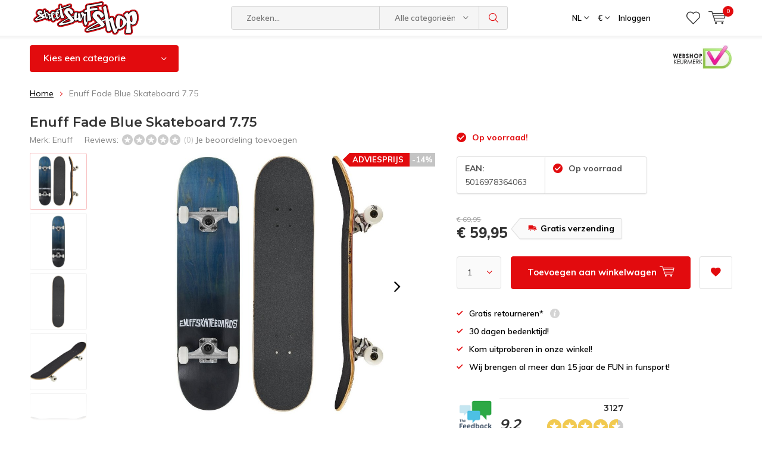

--- FILE ---
content_type: text/html;charset=utf-8
request_url: https://www.streetsurfshop.nl/nl/enuff-fade-blue-skateboard.html
body_size: 27004
content:
<!doctype html>
<html lang="nl" class="  no-mobile ">
	<head>
    
<script type="text/javascript">
   window.dataLayer = window.dataLayer || [];
   dataLayer.push({
                                    ecomm_prodid: "86190032",
                  ecomm_prodid_adwords: "169815830",
                  ecomm_pname: "Enuff Fade Blue Skateboard 7.75 Breedte: 7,75 # Kleur: Blauw",
                  ecomm_category: "Enuff Skateboards",
                  ecomm_pagetype: "product",
                  ecomm_totalvalue: 59.95
                                                                                               
                         
                  });
      
</script>


<!-- Google Tag Manager -->
<script>(function(w,d,s,l,i){w[l]=w[l]||[];w[l].push({'gtm.start':
new Date().getTime(),event:'gtm.js'});var f=d.getElementsByTagName(s)[0],
j=d.createElement(s),dl=l!='dataLayer'?'&l='+l:'';j.async=true;j.src=
'https://www.googletagmanager.com/gtm.js?id='+i+dl;f.parentNode.insertBefore(j,f);
})(window,document,'script','dataLayer','GTM-N3F5FN7B');</script>
<!-- End Google Tag Manager -->        <meta charset="utf-8"/>
<!-- [START] 'blocks/head.rain' -->
<!--

  (c) 2008-2026 Lightspeed Netherlands B.V.
  http://www.lightspeedhq.com
  Generated: 25-01-2026 @ 09:09:41

-->
<link rel="canonical" href="https://www.streetsurfshop.nl/nl/enuff-fade-blue-skateboard.html"/>
<link rel="alternate" href="https://www.streetsurfshop.nl/nl/index.rss" type="application/rss+xml" title="Nieuwe producten"/>
<link href="https://cdn.webshopapp.com/assets/cookielaw.css?2025-02-20" rel="stylesheet" type="text/css"/>
<meta name="robots" content="noodp,noydir"/>
<link href="https://business.google.com/b/109110116221025704340/dashboard/l/05716244206199493493" rel="publisher"/>
<meta name="google-site-verification" content="C6-yZJhKeKY9zat_iFXREvVqUdPiOMdVAH66N3L9UVM"/>
<meta property="og:url" content="https://www.streetsurfshop.nl/nl/enuff-fade-blue-skateboard.html?source=facebook"/>
<meta property="og:site_name" content="Streetsurfshop "/>
<meta property="og:title" content="skateboards voor beginners met een goede prijs / kwaliteit verhouding"/>
<meta property="og:description" content="Skateboard kopen? Wij hebben de beste skateboards voor de beste prijs. Meestal gratis geleverd en voor 16.00 besteld is morgen skateboarden!"/>
<meta property="og:image" content="https://cdn.webshopapp.com/shops/44056/files/357579680/enuff-enuff-fade-blue-skateboard-775.jpg"/>
<!--[if lt IE 9]>
<script src="https://cdn.webshopapp.com/assets/html5shiv.js?2025-02-20"></script>
<![endif]-->
<!-- [END] 'blocks/head.rain' -->
		<meta charset="utf-8">
		<meta http-equiv="x-ua-compatible" content="ie=edge">
		<title>skateboards voor beginners met een goede prijs / kwaliteit verhouding - Streetsurfshop </title>
		<meta name="description" content="Skateboard kopen? Wij hebben de beste skateboards voor de beste prijs. Meestal gratis geleverd en voor 16.00 besteld is morgen skateboarden!">
		<meta name="keywords" content="skateboard, deck, complete">
		<meta name="theme-color" content="#ffffff">
		<meta name="MobileOptimized" content="320">
		<meta name="HandheldFriendly" content="true">
		<meta name="viewport" content="width=device-width, initial-scale=1, initial-scale=1, minimum-scale=1, maximum-scale=1, user-scalable=no">
		<meta name="author" content="https://www.dmws.nl/">
		
		<link rel="preconnect" href="https://fonts.googleapis.com">
		<link rel="dns-prefetch" href="https://fonts.googleapis.com">
		<link rel="preconnect" href="https://ajax.googleapis.com">
		<link rel="dns-prefetch" href="https://ajax.googleapis.com">
		<link rel="preconnect" href="https://www.gstatic.com" crossorigin="anonymous">
		<link rel="dns-prefetch" href="https://www.gstatic.com" crossorigin="anonymous">
		<link rel="preconnect" href="//cdn.webshopapp.com/">
		<link rel="dns-prefetch" href="//cdn.webshopapp.com/">
	
		<link rel="preload" href="https://fonts.googleapis.com/css?family=Muli:300,400,500,600,700,800,900%7CMontserrat:300,400,500,600,700,800,900" as="style">
    <link rel="preload" href="https://cdn.webshopapp.com/shops/44056/themes/182046/assets/icomoon.woff" as="font" type="font/woff" crossorigin="anonymous">
    <link href="https://fonts.googleapis.com/css?family=Muli:300,400,500,600,700,800,900%7CMontserrat:300,400,500,600,700,800,900" rel="stylesheet" type="text/css">
  
  	<script>
      "use strict"
			function loadJS(src, onload) {
				var script = document.createElement('script')
				script.src = src
				script.onload = onload
				;(document.body || document.head).appendChild(script)
				script = null
			}
			(function () {
				var fontToLoad1 = "Muli",
					fontToLoad2 = "Montserrat"

				if (sessionStorage.font1 === fontToLoad1 && sessionStorage.font2 === fontToLoad2) {
					document.documentElement.className += " wf-active"
					return
				} else if ("fonts" in document) {
					var fontsToLoad = [document.fonts.load("300 1em 'Muli'"), document.fonts.load("400 1em 'Muli'"),
					document.fonts.load("500 1em 'Muli'"), document.fonts.load("600 1em 'Muli'"), document.fonts.load("700 1em 'Muli'"),
					document.fonts.load("800 1em 'Muli'"), document.fonts.load("900 1em 'Muli'"),
					document.fonts.load("300 1em 'Montserrat'"), document.fonts.load("400 1em 'Montserrat'"),
					document.fonts.load("500 1em 'Montserrat'"), document.fonts.load("600 1em 'Montserrat'"), document.fonts.load("700 1em 'Montserrat'"),
					document.fonts.load("800 1em 'Montserrat'"), document.fonts.load("900 1em 'Montserrat'")]
					Promise.all(fontsToLoad).then(function () {
						document.documentElement.className += " wf-active"
						try {
							sessionStorage.font1 = fontToLoad1
							sessionStorage.font2 = fontToLoad2
						} catch (e) { /* private safari */ }
					})
				} else {
					// use fallback
					loadJS('https://cdnjs.cloudflare.com/ajax/libs/fontfaceobserver/2.1.0/fontfaceobserver.js', function () {
						var fontsToLoad = []
						for (var i = 3; i <= 9; ++i) {
							fontsToLoad.push(new FontFaceObserver(fontToLoad1, { weight: i * 100 }).load())
							fontsToLoad.push(new FontFaceObserver(fontToLoad2, { weight: i * 100 }).load())
						}
						Promise.all(fontsToLoad).then(function () {
							document.documentElement.className += " wf-active"
							try {
								sessionStorage.font1 = fontToLoad1
								sessionStorage.font2 = fontToLoad2
							} catch (e) { /* private safari */ }
						});
					})
				}
			})();
    </script>
	
		<link rel="preload" href="https://cdn.webshopapp.com/shops/44056/themes/182046/assets/main-minified.css?20260105095549?1536" as="style">
		<link rel="preload" href="https://cdn.webshopapp.com/shops/44056/themes/182046/assets/settings.css?20260105095549" as="style">
		<link rel="stylesheet" async media="screen" href="https://cdn.webshopapp.com/shops/44056/themes/182046/assets/main-minified.css?20260105095549?1536">
		    <link rel="stylesheet" async href="https://cdn.webshopapp.com/shops/44056/themes/182046/assets/settings.css?20260105095549" />
    
		<link rel="preload" href="https://ajax.googleapis.com/ajax/libs/jquery/2.2.4/jquery.min.js" as="script">
		<link rel="preload" href="https://cdn.webshopapp.com/shops/44056/themes/182046/assets/custom.css?20260105095549" as="style">
		<link rel="preload" href="https://cdn.webshopapp.com/shops/44056/themes/182046/assets/cookie.js?20260105095549" as="script">
		<link rel="preload" href="https://cdn.webshopapp.com/shops/44056/themes/182046/assets/scripts.js?20260105095549" as="script">
		<link rel="preload" href="https://cdn.webshopapp.com/shops/44056/themes/182046/assets/fancybox.js?20260105095549" as="script">
		    				<link rel="preload" href="https://cdn.webshopapp.com/shops/44056/themes/182046/assets/dmws-gui.js?20260105095549" as="script">
		
		<script src="https://ajax.googleapis.com/ajax/libs/jquery/2.2.4/jquery.min.js"></script>
    
		<link rel="icon" type="image/x-icon" href="https://cdn.webshopapp.com/shops/44056/themes/182046/v/1477475/assets/favicon.ico?20230525132020">
		<link rel="apple-touch-icon" href="https://cdn.webshopapp.com/shops/44056/themes/182046/v/1477475/assets/favicon.ico?20230525132020">
		<meta property="og:title" content="skateboards voor beginners met een goede prijs / kwaliteit verhouding">
		<meta property="og:type" content="website"> 
		<meta property="og:description" content="Skateboard kopen? Wij hebben de beste skateboards voor de beste prijs. Meestal gratis geleverd en voor 16.00 besteld is morgen skateboarden!">
		<meta property="og:site_name" content="Streetsurfshop ">
		<meta property="og:url" content="https://www.streetsurfshop.nl/">
    			<meta property="og:image" content="https://cdn.webshopapp.com/shops/44056/files/357579680/224x130x1/image.jpg">
        		<script type="application/ld+json">
			{
				"@context": "http://schema.org/",
				"@type": "Organization",
				"url": "https://www.streetsurfshop.nl/nl/",
				"name": "Streetsurfshop ",
				"legalName": "Streetsurfshop ",
				"description": "Skateboard kopen? Wij hebben de beste skateboards voor de beste prijs. Meestal gratis geleverd en voor 16.00 besteld is morgen skateboarden!",
				"logo": "https://cdn.webshopapp.com/shops/44056/themes/182046/v/2676209/assets/logo.png?20250717171730",
				"image": "https://cdn.webshopapp.com/shops/44056/themes/182046/v/2746141/assets/banner-1.jpg?20251107161453",
				"contactPoint": {
					"@type": "ContactPoint",
					"contactType": "Customer service",
					"telephone": "+31 24 3731360  "
				},
				"address": {
					"@type": "PostalAddress",
					"streetAddress": "",
					"addressLocality": "",
					"addressRegion": "",
					"postalCode": "",
					"addressCountry": ""
				}
			}
		</script>
    <meta name="msapplication-config" content="https://cdn.webshopapp.com/shops/44056/themes/182046/assets/browserconfig.xml?20260105095549">
<meta property="og:title" content="skateboards voor beginners met een goede prijs / kwaliteit verhouding">
<meta property="og:type" content="website"> 
<meta property="og:description" content="Skateboard kopen? Wij hebben de beste skateboards voor de beste prijs. Meestal gratis geleverd en voor 16.00 besteld is morgen skateboarden!">
<meta property="og:site_name" content="Streetsurfshop ">
<meta property="og:url" content="https://www.streetsurfshop.nl/">
<meta property="og:image" content="https://cdn.webshopapp.com/shops/44056/themes/182046/assets/first-image-1.jpg?20260105095549">
<meta name="twitter:title" content="skateboards voor beginners met een goede prijs / kwaliteit verhouding">
<meta name="twitter:description" content="Skateboard kopen? Wij hebben de beste skateboards voor de beste prijs. Meestal gratis geleverd en voor 16.00 besteld is morgen skateboarden!">
<meta name="twitter:site" content="Streetsurfshop ">
<meta name="twitter:card" content="https://cdn.webshopapp.com/shops/44056/themes/182046/v/2676209/assets/logo.png?20250717171730">
<meta name="twitter:image" content="https://cdn.webshopapp.com/shops/44056/themes/182046/assets/first-image-1.jpg?20260105095549">
<script type="application/ld+json">
  [
        {
      "@context": "http://schema.org",
      "@type": "Product", 
      "name": "Enuff Enuff Fade Blue Skateboard 7.75",
      "url": "https://www.streetsurfshop.nl/nl/enuff-fade-blue-skateboard.html",
      "brand": "Enuff",      "description": "Skateboard kopen? Wij hebben de beste skateboards voor de beste prijs. Meestal gratis geleverd en voor 16.00 besteld is morgen skateboarden!",      "image": "https://cdn.webshopapp.com/shops/44056/files/357579680/300x250x2/enuff-enuff-fade-blue-skateboard-775.jpg",      "gtin13": "5016978364063",      "mpn": "74.95",      "sku": "SB3/ENU2400-BLU",      "offers": {
        "@type": "Offer",
        "price": "59.95",        "url": "https://www.streetsurfshop.nl/nl/enuff-fade-blue-skateboard.html",
        "priceValidUntil": "2027-01-25",
        "priceCurrency": "EUR",
          "availability": "https://schema.org/InStock",
          "inventoryLevel": "3"
              }
          },
        {
      "@context": "http://schema.org/",
      "@type": "Organization",
      "url": "https://www.streetsurfshop.nl/",
      "name": "Streetsurfshop ",
      "legalName": "Streetsurfshop ",
      "description": "Skateboard kopen? Wij hebben de beste skateboards voor de beste prijs. Meestal gratis geleverd en voor 16.00 besteld is morgen skateboarden!",
      "logo": "https://cdn.webshopapp.com/shops/44056/themes/182046/v/2676209/assets/logo.png?20250717171730",
      "image": "https://cdn.webshopapp.com/shops/44056/themes/182046/assets/first-image-1.jpg?20260105095549",
      "contactPoint": {
        "@type": "ContactPoint",
        "contactType": "Customer service",
        "telephone": "+31 24 3731360  "
      },
      "address": {
        "@type": "PostalAddress",
        "streetAddress": "Oude Graafseweg 96",
        "addressLocality": "",
        "postalCode": "6543 PT Nijmegen",
        "addressCountry": "NL"
      }
      ,
      "aggregateRating": {
          "@type": "AggregateRating",
          "bestRating": "10",
          "worstRating": "1",
          "ratingValue": "9.2",
          "reviewCount": "3041",
          "url":"https://www.feedbackcompany.com/nl-nl/reviews/streetsurfshop-nl"
      }
            
    },
    { 
      "@context": "http://schema.org", 
      "@type": "WebSite", 
      "url": "https://www.streetsurfshop.nl/", 
      "name": "Streetsurfshop ",
      "description": "Skateboard kopen? Wij hebben de beste skateboards voor de beste prijs. Meestal gratis geleverd en voor 16.00 besteld is morgen skateboarden!",
      "author": [
        {
          "@type": "Organization",
          "url": "https://www.dmws.nl/",
          "name": "DMWS B.V.",
          "address": {
            "@type": "PostalAddress",
            "streetAddress": "Klokgebouw 195 (Strijp-S)",
            "addressLocality": "Eindhoven",
            "addressRegion": "NB",
            "postalCode": "5617 AB",
            "addressCountry": "NL"
          }
        }
      ]
    }
  ]
</script>	</head>
	<body>
    <!-- Google Tag Manager (noscript) --><noscript><iframe src="https://www.googletagmanager.com/ns.html?id=GTM-N3F5FN7B"
    height="0" width="0" style="display:none;visibility:hidden"></iframe></noscript><!-- End Google Tag Manager (noscript) --><ul class="hidden-data hidden"><li>44056</li><li>182046</li><li>ja</li><li>nl</li><li>live</li><li>info//streetsurfshop/nl</li><li>https://www.streetsurfshop.nl/nl/</li></ul><div id="root"><header id="top"><p id="logo"><a href="https://www.streetsurfshop.nl/nl/" accesskey="h"><img class="desktop-only" src="https://cdn.webshopapp.com/shops/44056/themes/182046/v/2676209/assets/logo.png?20250717171730" alt="Streetsurfshop " width="190" height="60"><img class="desktop-hide" src="https://cdn.webshopapp.com/shops/44056/themes/182046/v/2676209/assets/logo-mobile.png?20250717171730" alt="Streetsurfshop " width="190" height="60"></a></p><nav id="skip"><ul><li><a href="#nav" accesskey="n">Skip to navigation (n)</a></li><li><a href="#content" accesskey="c">Skip to content (c)</a></li><li><a href="#footer" accesskey="f">Skip to footer (f)</a></li></ul></nav><nav id="nav"><ul><li><a accesskey="1" href=""></a><em>(1)</em></li><li><a accesskey="2" href=""></a><em>(2)</em></li></ul><form action="https://www.streetsurfshop.nl/nl/search/" method="post" id="formSearch" class="untouched"><h5>Zoeken</h5><p><label for="q">Zoeken...</label><input type="search" id="q" name="q" value="" placeholder="Zoeken..." autocomplete="off"></p><p class="desktop-only"><label for="sb" class="hidden">Alle categorieën</label><select id="sb" name="sb" onchange="cat();"><option value="https://www.streetsurfshop.nl/nl/search/">Alle categorieën</option><option value="https://www.streetsurfshop.nl/nl/bescherming/" class="cat-6924047">Bescherming</option><option value="https://www.streetsurfshop.nl/nl/bmx-bikes/" class="cat-12361619">Bmx &amp; Bikes</option><option value="https://www.streetsurfshop.nl/nl/boards/" class="cat-11615951">Boards</option><option value="https://www.streetsurfshop.nl/nl/eenwielers/" class="cat-6924056">Eenwielers</option><option value="https://www.streetsurfshop.nl/nl/outdoor-fit/" class="cat-12361739">Outdoor &amp; Fit</option><option value="https://www.streetsurfshop.nl/nl/pogo-sticks/" class="cat-10742302">Pogo Sticks</option><option value="https://www.streetsurfshop.nl/nl/ramps-grindrails/" class="cat-10742303">Ramps &amp; Grindrails</option><option value="https://www.streetsurfshop.nl/nl/steppen/" class="cat-11615957">Steppen</option><option value="https://www.streetsurfshop.nl/nl/skates-rolschaatsen/" class="cat-10742306">Skates &amp; Rolschaatsen</option><option value="https://www.streetsurfshop.nl/nl/tassen-kleding-meer/" class="cat-6924044">Tassen Kleding &amp; Meer</option><option value="https://www.streetsurfshop.nl/nl/toys-gadgets/" class="cat-10742312">Toys &amp; Gadgets</option><option value="https://www.streetsurfshop.nl/nl/vliegers-en-kites/" class="cat-10742315">Vliegers en Kites</option><option value="https://www.streetsurfshop.nl/nl/water-winter-fun/" class="cat-12183703">Water &amp; Winter Fun</option><option value="https://www.streetsurfshop.nl/nl/cadeautjes/" class="cat-11722651">Cadeautjes</option><option value="https://www.streetsurfshop.nl/nl/aan-de-slag-met-je-product/" class="cat-13040056">Aan de slag met je product</option><option value="https://www.streetsurfshop.nl/nl/meuk-is-leuk/" class="cat-13299477">Meuk is Leuk</option></select></p><p><button type="submit" title="Zoeken" disabled="disabled">Zoeken</button></p><ul class="list-cart"></ul><div class="tags desktop-hide"><h5>Tags</h5><ul class="list-tags"><li><a href="https://www.streetsurfshop.nl/nl/tags/18-inch-eenwieler/">18 inch eenwieler <span>(7)</span></a></li><li><a href="https://www.streetsurfshop.nl/nl/tags/24-inch-eenwieler/">24 inch eenwieler <span>(6)</span></a></li><li><a href="https://www.streetsurfshop.nl/nl/tags/alle-slamm-scooters-stuntsteppen/">Alle Slamm Scooters stuntsteppen <span>(17)</span></a></li><li><a href="https://www.streetsurfshop.nl/nl/tags/cruiser-longboards/">Cruiser longboards <span>(8)</span></a></li><li><a href="https://www.streetsurfshop.nl/nl/tags/echte-popsocket/">Echte Popsocket <span>(12)</span></a></li><li><a href="https://www.streetsurfshop.nl/nl/tags/eenwieler-kopen/">Eenwieler kopen <span>(18)</span></a></li><li><a href="https://www.streetsurfshop.nl/nl/tags/goedkoop-skateboard/">Goedkoop skateboard <span>(14)</span></a></li><li><a href="https://www.streetsurfshop.nl/nl/tags/goedkope-eenwieler/">Goedkope eenwieler <span>(8)</span></a></li><li><a href="https://www.streetsurfshop.nl/nl/tags/het-vliegertje/">Het vliegertje  <span>(113)</span></a></li><li><a href="https://www.streetsurfshop.nl/nl/tags/kendama/">Kendama <span>(15)</span></a></li><li><a href="https://www.streetsurfshop.nl/nl/tags/kicktail-longboards/">Kicktail longboards <span>(7)</span></a></li><li><a href="https://www.streetsurfshop.nl/nl/tags/penny-board/">Penny board <span>(12)</span></a></li><li><a href="https://www.streetsurfshop.nl/nl/tags/pintail-longboards/">Pintail longboards <span>(12)</span></a></li><li><a href="https://www.streetsurfshop.nl/nl/tags/regenboog-stuntstep/">Regenboog stuntstep <span>(11)</span></a></li><li><a href="https://www.streetsurfshop.nl/nl/tags/ripstik-kopen/">Ripstik kopen <span>(10)</span></a></li><li><a href="https://www.streetsurfshop.nl/nl/tags/skatestore-nijmegen/">Skatestore Nijmegen <span>(34)</span></a></li><li><a href="https://www.streetsurfshop.nl/nl/tags/yow-surfskate/">Yow Surfskate <span>(40)</span></a></li><li><a href="https://www.streetsurfshop.nl/nl/tags/carver-skateboard/">carver skateboard <span>(20)</span></a></li><li><a href="https://www.streetsurfshop.nl/nl/tags/finger-skateboard/">finger skateboard <span>(12)</span></a></li><li><a href="https://www.streetsurfshop.nl/nl/tags/fingertoy/">fingertoy <span>(24)</span></a></li><li><a href="https://www.streetsurfshop.nl/nl/tags/freeline-skates-nederland/">freeline skates nederland <span>(6)</span></a></li><li><a href="https://www.streetsurfshop.nl/nl/tags/goedkope-longboards/">goedkope longboards <span>(6)</span></a></li><li><a href="https://www.streetsurfshop.nl/nl/tags/heelys/">heelys <span>(7)</span></a></li><li><a href="https://www.streetsurfshop.nl/nl/tags/hollowcore/">hollowcore <span>(8)</span></a></li><li><a href="https://www.streetsurfshop.nl/nl/tags/landyachtz/">landyachtz <span>(14)</span></a></li><li><a href="https://www.streetsurfshop.nl/nl/tags/longboard/">longboard <span>(9)</span></a></li><li><a href="https://www.streetsurfshop.nl/nl/tags/longboard-beginner/">longboard beginner <span>(7)</span></a></li><li><a href="https://www.streetsurfshop.nl/nl/tags/pogostick/">pogostick <span>(25)</span></a></li><li><a href="https://www.streetsurfshop.nl/nl/tags/retro-cruiser/">retro cruiser <span>(38)</span></a></li><li><a href="https://www.streetsurfshop.nl/nl/tags/scooter/">scooter <span>(108)</span></a></li><li><a href="https://www.streetsurfshop.nl/nl/tags/skateboardwinkel/">skateboardwinkel <span>(7)</span></a></li><li><a href="https://www.streetsurfshop.nl/nl/tags/skatewinkel-nijmegen/">skatewinkel Nijmegen <span>(13)</span></a></li><li><a href="https://www.streetsurfshop.nl/nl/tags/step-nijmegen/">step nijmegen <span>(127)</span></a></li><li><a href="https://www.streetsurfshop.nl/nl/tags/stuntstep/">stuntstep <span>(90)</span></a></li><li><a href="https://www.streetsurfshop.nl/nl/tags/stuntstep-pegs/">stuntstep pegs <span>(9)</span></a></li><li><a href="https://www.streetsurfshop.nl/nl/tags/stuntstep-regenboog-kleur/">stuntstep regenboog kleur <span>(26)</span></a></li><li><a href="https://www.streetsurfshop.nl/nl/tags/stuntstep-wielen/">stuntstep wielen <span>(11)</span></a></li><li><a href="https://www.streetsurfshop.nl/nl/tags/tech-deck/">tech deck <span>(116)</span></a></li><li><a href="https://www.streetsurfshop.nl/nl/tags/toy/">toy <span>(139)</span></a></li><li><a href="https://www.streetsurfshop.nl/nl/tags/trotinettefreestyle/">trotinettefreestyle <span>(36)</span></a></li></ul></div></form><ul><li class="language"><a accesskey="3" href="./">NL</a><em>(3)</em><ul><li class="active"><a href="https://www.streetsurfshop.nl/nl/go/product/86190032"  title="Nederlands" lang="nl">Nederlands</a></li><li ><a href="https://www.streetsurfshop.nl/de/go/product/86190032"  title="Deutsch" lang="de">Deutsch</a></li><li ><a href="https://www.streetsurfshop.nl/en/go/product/86190032"  title="English" lang="en">English</a></li><li ><a href="https://www.streetsurfshop.nl/fr/go/product/86190032"  title="Français" lang="fr">Français</a></li><li ><a href="https://www.streetsurfshop.nl/es/go/product/86190032"  title="Español" lang="es">Español</a></li><li ><a href="https://www.streetsurfshop.nl/it/go/product/86190032"  title="Italiano" lang="it">Italiano</a></li><li ><a href="https://www.streetsurfshop.nl/pl/go/product/86190032"  title="Polski" lang="pl">Polski</a></li></ul></li><li class="currency"><a accesskey="4" href="./"><span class="mobile-hide">€</span><i class="icon-euro"></i><span>Valuta</span></a><em>(4)</em><ul><li class="active"><a href="https://www.streetsurfshop.nl/nl/session/currency/eur/">€ EUR</a></li><li ><a href="https://www.streetsurfshop.nl/nl/session/currency/gbp/">£ GBP</a></li><li ><a href="https://www.streetsurfshop.nl/nl/session/currency/czk/">KČ CZK</a></li><li ><a href="https://www.streetsurfshop.nl/nl/session/currency/pln/">ZŁ PLN</a></li></ul></li><li class="search"><a accesskey="5" href="./"><i class="icon-zoom"></i><span>Zoeken</span></a><em>(5)</em></li><!--<li class="compare mobile-only"><a accesskey="5" href="./"><i class="icon-chart"></i><span>vergelijk</span></a><em>(5)</em></li>--><li class="user"><a accesskey="6" href="https://www.streetsurfshop.nl/nl/account/login/"><i class="icon-user-outline"></i> 
          Inloggen
        </a><em>(6)</em><div><div class="double"><form method="post" id="formLogin" action="https://www.streetsurfshop.nl/nl/account/loginPost/?return=https://www.streetsurfshop.nl/nl/enuff-fade-blue-skateboard.html"><h5>Inloggen</h5><p><label for="formLoginEmail">E-mailadres</label><input type="email" id="formLoginEmail" name="email" placeholder="E-mailadres" autocomplete='email' required></p><p><label for="formLoginPassword">Wachtwoord</label><input type="password" id="formLoginPassword" name="password" placeholder="Wachtwoord" autocomplete="current-password" required><a href="https://www.streetsurfshop.nl/nl/account/password/">Wachtwoord vergeten?</a></p><p><input type="hidden" name="key" value="cbfc6fad578d425edef2772a3b5b51b2" /><input type="hidden" name="type" value="login" /><button type="submit" onclick="$('#formLogin').submit(); return false;">Inloggen</button></p></form><div><h5>Nieuwe klant?</h5><ul class="list-checks"><li>Al je orders en retouren op één plek</li><li>Het bestelproces gaat nog sneller</li><li>Je winkelwagen is altijd en overal opgeslagen</li></ul><p class="link-btn"><a class="a" href="https://www.streetsurfshop.nl/nl/account/register/">Account aanmaken</a></p></div></div></div></li><li class="menu"><a accesskey="7" href="./"><i class="icon-menu"></i>
          Menu
        </a><em>(7)</em></li><li class="favorites br"><a accesskey="8" href="https://www.streetsurfshop.nl/nl/account/wishlist/"><i class="icon-heart-outline"></i><span>wishlist</span></a></li><li class="cart"><a accesskey="9" href="./"><i class="icon-cart"></i><span>Winkelwagen</span><span class="qty">0</span></a><em>(9)</em><div><h5>Mijn winkelwagen</h5><ul class="list-cart"><li><a href="https://www.streetsurfshop.nl/nl/session/back/"><span class="img"><img src="https://cdn.webshopapp.com/shops/44056/themes/182046/assets/empty-cart.svg?20260105095549" alt="Empty cart" width="43" height="46"></span><span class="title">Geen producten gevonden...</span><span class="desc">Er zitten geen producten in uw winkelwagen. Misschien is het artikel dat u had gekozen uitverkocht.</span></a></li></ul></div></li></ul><div class="nav-main"><ul><li><a>Menu</a><ul><li><a href="https://www.streetsurfshop.nl/nl/bescherming/"><span class="img"><img src="https://cdn.webshopapp.com/shops/44056/files/450579142/64x44x2/bescherming.jpg" alt="Bescherming" width="32" height="22"></span>Bescherming</a><ul><li class="strong"><a href="https://www.streetsurfshop.nl/nl/bescherming/">Bescherming</a></li><li><a href="https://www.streetsurfshop.nl/nl/bescherming/bescherming-outlet/">Bescherming Outlet</a></li><li><a href="https://www.streetsurfshop.nl/nl/bescherming/beschermsets/">Beschermsets</a></li><li><a href="https://www.streetsurfshop.nl/nl/bescherming/handschoenen/">Handschoenen</a></li><li><a href="https://www.streetsurfshop.nl/nl/bescherming/skatehelmen/">Skatehelmen</a></li><li><a href="https://www.streetsurfshop.nl/nl/bescherming/elleboogbeschermers/">Elleboogbeschermers</a></li><li><a href="https://www.streetsurfshop.nl/nl/bescherming/kniebeschermers/">Kniebeschermers</a></li><li><a href="https://www.streetsurfshop.nl/nl/bescherming/rug-achterwerk-bescherming/">Rug &amp; Achterwerk Bescherming</a></li><li><a href="https://www.streetsurfshop.nl/nl/bescherming/polsbescherming/">Polsbescherming</a></li><li><a href="https://www.streetsurfshop.nl/nl/bescherming/welke-bescherming-heb-ik-nodig/">Welke bescherming heb ik nodig?</a></li></ul></li><li><a href="https://www.streetsurfshop.nl/nl/bmx-bikes/"><span class="img"><img src="https://cdn.webshopapp.com/shops/44056/files/457559956/64x44x2/bmx-bikes.jpg" alt="Bmx &amp; Bikes" width="32" height="22"></span>Bmx &amp; Bikes</a><ul><li class="strong"><a href="https://www.streetsurfshop.nl/nl/bmx-bikes/">Bmx &amp; Bikes</a></li><li><a href="https://www.streetsurfshop.nl/nl/bmx-bikes/bmx-freestyle/">BMX Freestyle </a></li><li><a href="https://www.streetsurfshop.nl/nl/bmx-bikes/mountainbikes-wheelie-bikes/">Mountainbikes &amp; Wheelie Bikes</a></li><li><a href="https://www.streetsurfshop.nl/nl/bmx-bikes/special-bikes/">Special Bikes</a></li><li><a href="https://www.streetsurfshop.nl/nl/bmx-bikes/loopfietsjes/">Loopfietsjes</a></li><li><a href="https://www.streetsurfshop.nl/nl/bmx-bikes/skelters/">Skelters</a><ul><li class="strong"><a href="https://www.streetsurfshop.nl/nl/bmx-bikes/skelters/">Skelters</a></li><li><a href="https://www.streetsurfshop.nl/nl/bmx-bikes/skelters/skelters/">Skelters</a></li></ul></li><li><a href="https://www.streetsurfshop.nl/nl/bmx-bikes/bmx-bike-onderdelen/">BMX &amp; Bike Onderdelen</a></li></ul></li><li><a href="https://www.streetsurfshop.nl/nl/boards/"><span class="img"><img src="https://cdn.webshopapp.com/shops/44056/files/450579243/64x44x2/boards.jpg" alt="Boards" width="32" height="22"></span>Boards</a><ul><li class="strong"><a href="https://www.streetsurfshop.nl/nl/boards/">Boards</a></li><li><a href="https://www.streetsurfshop.nl/nl/boards/longboards/">Longboards</a><ul><li class="strong"><a href="https://www.streetsurfshop.nl/nl/boards/longboards/">Longboards</a></li><li><a href="https://www.streetsurfshop.nl/nl/boards/longboards/longboard-outlet/">Longboard Outlet</a></li><li><a href="https://www.streetsurfshop.nl/nl/boards/longboards/alle-longboards/">Alle Longboards</a></li><li><a href="https://www.streetsurfshop.nl/nl/boards/longboards/advies/">Advies</a></li><li><a href="https://www.streetsurfshop.nl/nl/boards/longboards/longboard-merken/">Longboard Merken</a><ul><li class="strong"><a href="https://www.streetsurfshop.nl/nl/boards/longboards/longboard-merken/">Longboard Merken</a></li><li><a href="https://www.streetsurfshop.nl/nl/boards/longboards/longboard-merken/arbor-longboards/">Arbor Longboards</a></li><li><a href="https://www.streetsurfshop.nl/nl/boards/longboards/longboard-merken/atom-longboards/">Atom Longboards</a></li><li><a href="https://www.streetsurfshop.nl/nl/boards/longboards/longboard-merken/d-street-ram-longboards/">D Street &amp; Ram Longboards</a></li><li><a href="https://www.streetsurfshop.nl/nl/boards/longboards/longboard-merken/mindless-longboards/">Mindless Longboards</a></li><li><a href="https://www.streetsurfshop.nl/nl/boards/longboards/longboard-merken/flying-wheels-joyride-longboards/">Flying Wheels &amp; Joyride Longboards</a></li><li><a href="https://www.streetsurfshop.nl/nl/boards/longboards/longboard-merken/globe-longboards/">Globe Longboards</a></li><li><a href="https://www.streetsurfshop.nl/nl/boards/longboards/longboard-merken/hammond-longboards/">Hammond Longboards</a></li><li><a href="https://www.streetsurfshop.nl/nl/boards/longboards/longboard-merken/streetsurfing-tempish-longboards/">Streetsurfing &amp; Tempish Longboards</a></li><li><a href="https://www.streetsurfshop.nl/nl/boards/longboards/longboard-merken/madrid-landyachtz-longboards/">Madrid &amp; Landyachtz Longboards</a></li><li><a href="https://www.streetsurfshop.nl/nl/boards/longboards/longboard-merken/riviera-longboards/">Riviera Longboards</a></li><li><a href="https://www.streetsurfshop.nl/nl/boards/longboards/longboard-merken/nkx-longboards/">NKX  Longboards</a></li><li><a href="https://www.streetsurfshop.nl/nl/boards/longboards/longboard-merken/santa-cruz-longboards/">Santa Cruz longboards</a></li><li><a href="https://www.streetsurfshop.nl/nl/boards/longboards/longboard-merken/loaded-sector-9-longboards/">Loaded &amp; Sector 9 Longboards</a></li></ul></li></ul></li><li><a href="https://www.streetsurfshop.nl/nl/boards/skateboards/">Skateboards</a><ul><li class="strong"><a href="https://www.streetsurfshop.nl/nl/boards/skateboards/">Skateboards</a></li><li><a href="https://www.streetsurfshop.nl/nl/boards/skateboards/skateboard-outlet/">Skateboard Outlet</a></li><li><a href="https://www.streetsurfshop.nl/nl/boards/skateboards/alle-skateboards/">Alle Skateboards</a></li><li><a href="https://www.streetsurfshop.nl/nl/boards/skateboards/skateboard-merken/">Skateboard Merken</a><ul><li class="strong"><a href="https://www.streetsurfshop.nl/nl/boards/skateboards/skateboard-merken/">Skateboard Merken</a></li><li><a href="https://www.streetsurfshop.nl/nl/boards/skateboards/skateboard-merken/birdhouse-skateboards/">Birdhouse Skateboards</a></li><li><a href="https://www.streetsurfshop.nl/nl/boards/skateboards/skateboard-merken/darkstar-enjoi-skateboards/">Darkstar &amp; Enjoi Skateboards</a></li><li><a href="https://www.streetsurfshop.nl/nl/boards/skateboards/skateboard-merken/enuff-skateboards/">Enuff Skateboards</a></li><li><a href="https://www.streetsurfshop.nl/nl/boards/skateboards/skateboard-merken/globe-skateboards/">Globe Skateboards</a></li><li><a href="https://www.streetsurfshop.nl/nl/boards/skateboards/skateboard-merken/nkx-skateboards/">NKX Skateboards</a></li><li><a href="https://www.streetsurfshop.nl/nl/boards/skateboards/skateboard-merken/osprey-skateboards/">Osprey Skateboards</a></li><li><a href="https://www.streetsurfshop.nl/nl/boards/skateboards/skateboard-merken/santa-cruz-skateboards/">Santa Cruz Skateboards</a></li><li><a href="https://www.streetsurfshop.nl/nl/boards/skateboards/skateboard-merken/tony-hawk-skateboards/">Tony Hawk Skateboards</a></li><li><a href="https://www.streetsurfshop.nl/nl/boards/skateboards/skateboard-merken/sk8mafia-jart-plan-b-skateboards/">Sk8mafia, Jart, Plan B skateboards</a></li><li><a href="https://www.streetsurfshop.nl/nl/boards/skateboards/skateboard-merken/rad-skateboards/">Rad Skateboards</a></li><li><a href="https://www.streetsurfshop.nl/nl/boards/skateboards/skateboard-merken/real-creature-skateboards/">Real &amp; Creature Skateboards</a></li><li><a href="https://www.streetsurfshop.nl/nl/boards/skateboards/skateboard-merken/rocket-skateboards/">Rocket Skateboards</a></li></ul></li></ul></li><li><a href="https://www.streetsurfshop.nl/nl/boards/surfskate-carvers/">Surfskate Carvers</a></li><li><a href="https://www.streetsurfshop.nl/nl/boards/cruisers-penny/">Cruisers &amp; Penny</a><ul><li class="strong"><a href="https://www.streetsurfshop.nl/nl/boards/cruisers-penny/">Cruisers &amp; Penny</a></li><li><a href="https://www.streetsurfshop.nl/nl/boards/cruisers-penny/penny-boards/">Penny Boards</a><ul><li class="strong"><a href="https://www.streetsurfshop.nl/nl/boards/cruisers-penny/penny-boards/">Penny Boards</a></li><li><a href="https://www.streetsurfshop.nl/nl/boards/cruisers-penny/penny-boards/22-inch-penny-boards/">22 inch Penny Boards</a></li><li><a href="https://www.streetsurfshop.nl/nl/boards/cruisers-penny/penny-boards/27-inch-penny-boards/">27 inch Penny Boards</a></li><li><a href="https://www.streetsurfshop.nl/nl/boards/cruisers-penny/penny-boards/32-inch-penny-boards/">32 inch Penny Boards</a></li><li><a href="https://www.streetsurfshop.nl/nl/boards/cruisers-penny/penny-boards/choke-retro-boards/">Choke Retro Boards</a></li><li><a href="https://www.streetsurfshop.nl/nl/boards/cruisers-penny/penny-boards/nijdam-cruisers/">Nijdam Cruisers</a></li><li><a href="https://www.streetsurfshop.nl/nl/boards/cruisers-penny/penny-boards/penny-board-accessoires/">Penny Board Accessoires</a></li><li><a href="https://www.streetsurfshop.nl/nl/boards/cruisers-penny/penny-boards/penny-board-outlet/">Penny Board Outlet</a></li></ul></li><li><a href="https://www.streetsurfshop.nl/nl/boards/cruisers-penny/cruisers/">Cruisers </a><ul><li class="strong"><a href="https://www.streetsurfshop.nl/nl/boards/cruisers-penny/cruisers/">Cruisers </a></li><li><a href="https://www.streetsurfshop.nl/nl/boards/cruisers-penny/cruisers/cruiser-outlet/">Cruiser Outlet</a></li><li><a href="https://www.streetsurfshop.nl/nl/boards/cruisers-penny/cruisers/globe-cruisers/">Globe Cruisers</a></li><li><a href="https://www.streetsurfshop.nl/nl/boards/cruisers-penny/cruisers/landyachtz-cruisers/">Landyachtz Cruisers</a></li><li><a href="https://www.streetsurfshop.nl/nl/boards/cruisers-penny/cruisers/mindless-cruisers/">Mindless Cruisers</a></li><li><a href="https://www.streetsurfshop.nl/nl/boards/cruisers-penny/cruisers/santa-cruz-sector-9-cruisers/">Santa Cruz &amp; Sector 9 Cruisers</a></li><li><a href="https://www.streetsurfshop.nl/nl/boards/cruisers-penny/cruisers/andere-merken-cruisers/">Andere Merken Cruisers</a></li><li><a href="https://www.streetsurfshop.nl/nl/boards/cruisers-penny/cruisers/arbor-cruisers/">Arbor Cruisers</a></li></ul></li></ul></li><li><a href="https://www.streetsurfshop.nl/nl/boards/mountainboards/">Mountainboards</a><ul><li class="strong"><a href="https://www.streetsurfshop.nl/nl/boards/mountainboards/">Mountainboards</a></li><li><a href="https://www.streetsurfshop.nl/nl/boards/mountainboards/mountainboards/">Mountainboards</a></li><li><a href="https://www.streetsurfshop.nl/nl/boards/mountainboards/mountainboard-accessoires/">Mountainboard Accessoires</a></li></ul></li><li><a href="https://www.streetsurfshop.nl/nl/boards/special-boards/">Special Boards</a><ul><li class="strong"><a href="https://www.streetsurfshop.nl/nl/boards/special-boards/">Special Boards</a></li><li><a href="https://www.streetsurfshop.nl/nl/boards/special-boards/flowboards/">Flowboards</a></li><li><a href="https://www.streetsurfshop.nl/nl/boards/special-boards/hamboards/">Hamboards</a></li><li><a href="https://www.streetsurfshop.nl/nl/boards/special-boards/freeboard/">Freeboard</a></li><li><a href="https://www.streetsurfshop.nl/nl/boards/special-boards/sharkers/">Sharkers</a></li><li><a href="https://www.streetsurfshop.nl/nl/boards/special-boards/skatecycle/">Skatecycle</a></li></ul></li><li><a href="https://www.streetsurfshop.nl/nl/boards/ripstiks-waveboards/">Ripstiks &amp; Waveboards</a><ul><li class="strong"><a href="https://www.streetsurfshop.nl/nl/boards/ripstiks-waveboards/">Ripstiks &amp; Waveboards</a></li><li><a href="https://www.streetsurfshop.nl/nl/boards/ripstiks-waveboards/ripstik-waveboard-outlet/">Ripstik &amp; Waveboard Outlet</a></li><li><a href="https://www.streetsurfshop.nl/nl/boards/ripstiks-waveboards/ripstik-air-pro/">Ripstik Air Pro</a></li><li><a href="https://www.streetsurfshop.nl/nl/boards/ripstiks-waveboards/waveboards/">Waveboards</a></li><li><a href="https://www.streetsurfshop.nl/nl/boards/ripstiks-waveboards/ripstik-waveboard-accessoires/">Ripstik &amp; Waveboard Accessoires</a></li></ul></li><li><a href="https://www.streetsurfshop.nl/nl/boards/board-onderdelen/">Board Onderdelen</a><ul><li class="strong"><a href="https://www.streetsurfshop.nl/nl/boards/board-onderdelen/">Board Onderdelen</a></li><li><a href="https://www.streetsurfshop.nl/nl/boards/board-onderdelen/skateboard-onderdelen/">Skateboard Onderdelen</a><ul><li class="strong"><a href="https://www.streetsurfshop.nl/nl/boards/board-onderdelen/skateboard-onderdelen/">Skateboard Onderdelen</a></li><li><a href="https://www.streetsurfshop.nl/nl/boards/board-onderdelen/skateboard-onderdelen/skateboard-decks/">Skateboard Decks</a></li><li><a href="https://www.streetsurfshop.nl/nl/boards/board-onderdelen/skateboard-onderdelen/skateboard-griptape/">Skateboard Griptape</a></li><li><a href="https://www.streetsurfshop.nl/nl/boards/board-onderdelen/skateboard-onderdelen/skateboard-hardware/">Skateboard Hardware</a></li><li><a href="https://www.streetsurfshop.nl/nl/boards/board-onderdelen/skateboard-onderdelen/riser-pads/">Riser Pads</a></li><li><a href="https://www.streetsurfshop.nl/nl/boards/board-onderdelen/skateboard-onderdelen/skateboard-wielen/">Skateboard Wielen</a></li><li><a href="https://www.streetsurfshop.nl/nl/boards/board-onderdelen/skateboard-onderdelen/trucks-parts/">Trucks &amp; Parts</a></li></ul></li><li><a href="https://www.streetsurfshop.nl/nl/boards/board-onderdelen/longboard-onderdelen/">Longboard Onderdelen</a><ul><li class="strong"><a href="https://www.streetsurfshop.nl/nl/boards/board-onderdelen/longboard-onderdelen/">Longboard Onderdelen</a></li><li><a href="https://www.streetsurfshop.nl/nl/boards/board-onderdelen/longboard-onderdelen/longboard-truck-parts/">Longboard Truck Parts</a></li><li><a href="https://www.streetsurfshop.nl/nl/boards/board-onderdelen/longboard-onderdelen/longboard-griptape/">Longboard-griptape</a></li><li><a href="https://www.streetsurfshop.nl/nl/boards/board-onderdelen/longboard-onderdelen/longboard-decks/">Longboard Decks</a></li><li><a href="https://www.streetsurfshop.nl/nl/boards/board-onderdelen/longboard-onderdelen/longboard-wielen/">Longboard Wielen</a></li><li><a href="https://www.streetsurfshop.nl/nl/boards/board-onderdelen/longboard-onderdelen/riser-pads/">Riser Pads</a></li><li><a href="https://www.streetsurfshop.nl/nl/boards/board-onderdelen/longboard-onderdelen/longboard-trucks/">Longboard Trucks</a></li><li><a href="https://www.streetsurfshop.nl/nl/boards/board-onderdelen/longboard-onderdelen/boutjes-moertjes-spacers/">Boutjes, Moertjes, Spacers</a></li></ul></li><li><a href="https://www.streetsurfshop.nl/nl/boards/board-onderdelen/cruiser-penny-board-onderdelen/">Cruiser &amp; Penny Board Onderdelen</a><ul><li class="strong"><a href="https://www.streetsurfshop.nl/nl/boards/board-onderdelen/cruiser-penny-board-onderdelen/">Cruiser &amp; Penny Board Onderdelen</a></li><li><a href="https://www.streetsurfshop.nl/nl/boards/board-onderdelen/cruiser-penny-board-onderdelen/cruiser-penny-decks/">Cruiser &amp; Penny Decks</a></li><li><a href="https://www.streetsurfshop.nl/nl/boards/board-onderdelen/cruiser-penny-board-onderdelen/cruiser-penny-hardware/">Cruiser &amp; Penny Hardware</a></li><li><a href="https://www.streetsurfshop.nl/nl/boards/board-onderdelen/cruiser-penny-board-onderdelen/cruiser-penny-trucks/">Cruiser &amp; Penny Trucks</a></li><li><a href="https://www.streetsurfshop.nl/nl/boards/board-onderdelen/cruiser-penny-board-onderdelen/cruiser-penny-griptape/">Cruiser &amp; Penny Griptape</a></li><li><a href="https://www.streetsurfshop.nl/nl/boards/board-onderdelen/cruiser-penny-board-onderdelen/cruiser-penny-wielen/">Cruiser &amp; Penny Wielen</a></li><li><a href="https://www.streetsurfshop.nl/nl/boards/board-onderdelen/cruiser-penny-board-onderdelen/cruiser-penny-lagers-gereendschap/">Cruiser &amp; Penny Lagers &amp; Gereendschap</a></li></ul></li><li><a href="https://www.streetsurfshop.nl/nl/boards/board-onderdelen/mountainboard-onderdelen/">Mountainboard Onderdelen</a></li><li><a href="https://www.streetsurfshop.nl/nl/boards/board-onderdelen/ripstik-waveboard-onderdelen/">Ripstik &amp; Waveboard Onderdelen</a><ul><li class="strong"><a href="https://www.streetsurfshop.nl/nl/boards/board-onderdelen/ripstik-waveboard-onderdelen/">Ripstik &amp; Waveboard Onderdelen</a></li><li><a href="https://www.streetsurfshop.nl/nl/boards/board-onderdelen/ripstik-waveboard-onderdelen/casters-moeren/">Casters &amp; Moeren</a></li><li><a href="https://www.streetsurfshop.nl/nl/boards/board-onderdelen/ripstik-waveboard-onderdelen/ripstik-griptape/">Ripstik Griptape</a></li><li><a href="https://www.streetsurfshop.nl/nl/boards/board-onderdelen/ripstik-waveboard-onderdelen/ripstik-waveboard-wielen/">Ripstik &amp; Waveboard Wielen</a></li></ul></li><li><a href="https://www.streetsurfshop.nl/nl/boards/board-onderdelen/lagers-onderhoud-gereedschap/">Lagers  Onderhoud &amp; Gereedschap</a></li></ul></li><li><a href="https://www.streetsurfshop.nl/nl/boards/board-accessoires-11026380/">Board Accessoires</a></li><li><a href="https://www.streetsurfshop.nl/nl/boards/tips-tricks-voor-boards/">Tips &amp; Tricks Voor Boards</a></li></ul></li><li><a href="https://www.streetsurfshop.nl/nl/eenwielers/"><span class="img"><img src="https://cdn.webshopapp.com/shops/44056/files/450571052/64x44x2/eenwielers.jpg" alt="Eenwielers" width="32" height="22"></span>Eenwielers</a><ul><li class="strong"><a href="https://www.streetsurfshop.nl/nl/eenwielers/">Eenwielers</a></li><li><a href="https://www.streetsurfshop.nl/nl/eenwielers/eenwielers/">Eenwielers</a></li><li><a href="https://www.streetsurfshop.nl/nl/eenwielers/eenwieler-onderdelen/">Eenwieler Onderdelen</a></li><li><a href="https://www.streetsurfshop.nl/nl/eenwielers/eenwieler-accessoires/">Eenwieler Accessoires</a></li></ul></li><li><a href="https://www.streetsurfshop.nl/nl/outdoor-fit/"><span class="img"><img src="https://cdn.webshopapp.com/shops/44056/files/457578504/64x44x2/outdoor-fit.jpg" alt="Outdoor &amp; Fit" width="32" height="22"></span>Outdoor &amp; Fit</a><ul><li class="strong"><a href="https://www.streetsurfshop.nl/nl/outdoor-fit/">Outdoor &amp; Fit</a></li><li><a href="https://www.streetsurfshop.nl/nl/outdoor-fit/fitness/">Fitness</a></li><li><a href="https://www.streetsurfshop.nl/nl/outdoor-fit/survival-producten/">Survival producten</a></li><li><a href="https://www.streetsurfshop.nl/nl/outdoor-fit/frisbees-boemerangs/">Frisbees &amp; Boemerangs</a></li><li><a href="https://www.streetsurfshop.nl/nl/outdoor-fit/ice-baths/">Ice Baths</a></li><li><a href="https://www.streetsurfshop.nl/nl/outdoor-fit/hangmatten/">Hangmatten</a></li><li><a href="https://www.streetsurfshop.nl/nl/outdoor-fit/slack-lines-ninja-obstakels/">Slack Lines &amp; Ninja Obstakels</a></li></ul></li><li><a href="https://www.streetsurfshop.nl/nl/pogo-sticks/"><span class="img"><img src="https://cdn.webshopapp.com/shops/44056/files/450581111/64x44x2/pogo-sticks.jpg" alt="Pogo Sticks" width="32" height="22"></span>Pogo Sticks</a><ul><li class="strong"><a href="https://www.streetsurfshop.nl/nl/pogo-sticks/">Pogo Sticks</a></li><li><a href="https://www.streetsurfshop.nl/nl/pogo-sticks/pogostick-outlet/">Pogostick Outlet</a></li><li><a href="https://www.streetsurfshop.nl/nl/pogo-sticks/advies/">Advies</a></li><li><a href="https://www.streetsurfshop.nl/nl/pogo-sticks/pogosticks/">Pogosticks</a></li><li><a href="https://www.streetsurfshop.nl/nl/pogo-sticks/pogo-stick-onderdelen/">Pogo Stick Onderdelen</a></li></ul></li><li><a href="https://www.streetsurfshop.nl/nl/ramps-grindrails/"><span class="img"><img src="https://cdn.webshopapp.com/shops/44056/files/450582864/64x44x2/ramps-grindrails.jpg" alt="Ramps &amp; Grindrails" width="32" height="22"></span>Ramps &amp; Grindrails</a><ul><li class="strong"><a href="https://www.streetsurfshop.nl/nl/ramps-grindrails/">Ramps &amp; Grindrails</a></li><li><a href="https://www.streetsurfshop.nl/nl/ramps-grindrails/advies/">Advies</a></li></ul></li><li><a href="https://www.streetsurfshop.nl/nl/steppen/"><span class="img"><img src="https://cdn.webshopapp.com/shops/44056/files/450585321/64x44x2/steppen.jpg" alt="Steppen" width="32" height="22"></span>Steppen</a><ul><li class="strong"><a href="https://www.streetsurfshop.nl/nl/steppen/">Steppen</a></li><li><a href="https://www.streetsurfshop.nl/nl/steppen/stuntsteppen/">Stuntsteppen</a><ul><li class="strong"><a href="https://www.streetsurfshop.nl/nl/steppen/stuntsteppen/">Stuntsteppen</a></li><li><a href="https://www.streetsurfshop.nl/nl/steppen/stuntsteppen/alle-stuntsteppen/">Alle Stuntsteppen</a></li><li><a href="https://www.streetsurfshop.nl/nl/steppen/stuntsteppen/stuntstep-outlet/">Stuntstep Outlet</a></li><li><a href="https://www.streetsurfshop.nl/nl/steppen/stuntsteppen/stuntstep-accessoires/">Stuntstep Accessoires</a></li><li><a href="https://www.streetsurfshop.nl/nl/steppen/stuntsteppen/advies/">Advies</a></li><li><a href="https://www.streetsurfshop.nl/nl/steppen/stuntsteppen/stuntsteppen-merken/">Stuntsteppen Merken</a><ul><li class="strong"><a href="https://www.streetsurfshop.nl/nl/steppen/stuntsteppen/stuntsteppen-merken/">Stuntsteppen Merken</a></li><li><a href="https://www.streetsurfshop.nl/nl/steppen/stuntsteppen/stuntsteppen-merken/online-only/">Online Only</a></li><li><a href="https://www.streetsurfshop.nl/nl/steppen/stuntsteppen/stuntsteppen-merken/ao-addict-stuntsteppen/">AO &amp; Addict Stuntsteppen</a></li><li><a href="https://www.streetsurfshop.nl/nl/steppen/stuntsteppen/stuntsteppen-merken/black-dragon-panda-stuntsteppen/">Black Dragon &amp; Panda Stuntsteppen</a></li><li><a href="https://www.streetsurfshop.nl/nl/steppen/stuntsteppen/stuntsteppen-merken/blazer-stuntstep/">Blazer Stuntstep</a></li><li><a href="https://www.streetsurfshop.nl/nl/steppen/stuntsteppen/stuntsteppen-merken/blunt-envy-stuntstep/">Blunt  Envy Stuntstep</a></li><li><a href="https://www.streetsurfshop.nl/nl/steppen/stuntsteppen/stuntsteppen-merken/custom-stuntstep/">Custom Stuntstep</a></li><li><a href="https://www.streetsurfshop.nl/nl/steppen/stuntsteppen/stuntsteppen-merken/dominator-flyby-stuntstep/">Dominator &amp; Flyby Stuntstep</a></li><li><a href="https://www.streetsurfshop.nl/nl/steppen/stuntsteppen/stuntsteppen-merken/ethic-striker-stuntsteppen/">Ethic  &amp; Striker Stuntsteppen</a></li><li><a href="https://www.streetsurfshop.nl/nl/steppen/stuntsteppen/stuntsteppen-merken/fuzion-pro-scooters/">Fuzion Pro Scooters</a></li><li><a href="https://www.streetsurfshop.nl/nl/steppen/stuntsteppen/stuntsteppen-merken/grit-en-crisp-stuntstep/">Grit en Crisp Stuntstep</a></li><li><a href="https://www.streetsurfshop.nl/nl/steppen/stuntsteppen/stuntsteppen-merken/jd-bug-stuntstep/">JD Bug Stuntstep</a></li><li><a href="https://www.streetsurfshop.nl/nl/steppen/stuntsteppen/stuntsteppen-merken/longway-stuntsteppen/">Longway Stuntsteppen</a></li><li><a href="https://www.streetsurfshop.nl/nl/steppen/stuntsteppen/stuntsteppen-merken/lucky-scooters/">Lucky Scooters</a></li><li><a href="https://www.streetsurfshop.nl/nl/steppen/stuntsteppen/stuntsteppen-merken/mgp-stuntstep/">MGP Stuntstep</a></li><li><a href="https://www.streetsurfshop.nl/nl/steppen/stuntsteppen/stuntsteppen-merken/nkd-nitro-circus-stuntstep/">NKD &amp; Nitro Circus Stuntstep</a></li><li><a href="https://www.streetsurfshop.nl/nl/steppen/stuntsteppen/stuntsteppen-merken/root-industries-stuntstep/">Root Industries Stuntstep</a></li><li><a href="https://www.streetsurfshop.nl/nl/steppen/stuntsteppen/stuntsteppen-merken/slamm-stuntstep/">Slamm Stuntstep</a></li><li><a href="https://www.streetsurfshop.nl/nl/steppen/stuntsteppen/stuntsteppen-merken/story-stuntsteppen/">Story Stuntsteppen</a></li></ul></li></ul></li><li><a href="https://www.streetsurfshop.nl/nl/steppen/overige-steppen/">Overige Steppen</a><ul><li class="strong"><a href="https://www.streetsurfshop.nl/nl/steppen/overige-steppen/">Overige Steppen</a></li><li><a href="https://www.streetsurfshop.nl/nl/steppen/overige-steppen/step-outlet/">Step Outlet</a></li><li><a href="https://www.streetsurfshop.nl/nl/steppen/overige-steppen/dirt-scooter/">Dirt Scooter</a></li><li><a href="https://www.streetsurfshop.nl/nl/steppen/overige-steppen/gaus-wheel/">Gaus Wheel</a></li><li><a href="https://www.streetsurfshop.nl/nl/steppen/overige-steppen/driewiel-stepjes/">Driewiel Stepjes</a></li><li><a href="https://www.streetsurfshop.nl/nl/steppen/overige-steppen/kick-n-go-steps/">Kick n Go steps</a></li><li><a href="https://www.streetsurfshop.nl/nl/steppen/overige-steppen/spark-scooters/">Spark Scooters</a></li><li><a href="https://www.streetsurfshop.nl/nl/steppen/overige-steppen/opvouwbare-steppen/">Opvouwbare Steppen</a></li><li><a href="https://www.streetsurfshop.nl/nl/steppen/overige-steppen/air-steps/">Air Steps</a></li><li><a href="https://www.streetsurfshop.nl/nl/steppen/overige-steppen/yvolution-drifter/">Yvolution Drifter</a></li><li><a href="https://www.streetsurfshop.nl/nl/steppen/overige-steppen/step-accessoires/">Step Accessoires</a></li></ul></li><li><a href="https://www.streetsurfshop.nl/nl/steppen/trampoline-steppen/">Trampoline Steppen</a></li><li><a href="https://www.streetsurfshop.nl/nl/steppen/step-stuntstep-onderdelen/">Step &amp; Stuntstep Onderdelen</a><ul><li class="strong"><a href="https://www.streetsurfshop.nl/nl/steppen/step-stuntstep-onderdelen/">Step &amp; Stuntstep Onderdelen</a></li><li><a href="https://www.streetsurfshop.nl/nl/steppen/step-stuntstep-onderdelen/overige-step-onderdelen/">Overige Step Onderdelen</a></li><li><a href="https://www.streetsurfshop.nl/nl/steppen/step-stuntstep-onderdelen/lagers-onderhoud-gereedschap/">Lagers, Onderhoud &amp; Gereedschap</a></li><li><a href="https://www.streetsurfshop.nl/nl/steppen/step-stuntstep-onderdelen/stuntstep-onderdelen/">Stuntstep Onderdelen</a><ul><li class="strong"><a href="https://www.streetsurfshop.nl/nl/steppen/step-stuntstep-onderdelen/stuntstep-onderdelen/">Stuntstep Onderdelen</a></li><li><a href="https://www.streetsurfshop.nl/nl/steppen/step-stuntstep-onderdelen/stuntstep-onderdelen/onderdelen-outlet/">Onderdelen Outlet</a></li><li><a href="https://www.streetsurfshop.nl/nl/steppen/step-stuntstep-onderdelen/stuntstep-onderdelen/assen-shims-spacers/">Assen Shims &amp; Spacers</a></li><li><a href="https://www.streetsurfshop.nl/nl/steppen/step-stuntstep-onderdelen/stuntstep-onderdelen/100mm-stuntstep-wielen/">100mm Stuntstep Wielen</a></li><li><a href="https://www.streetsurfshop.nl/nl/steppen/step-stuntstep-onderdelen/stuntstep-onderdelen/110mm-stuntstep-wielen/">110mm Stuntstep Wielen</a></li><li><a href="https://www.streetsurfshop.nl/nl/steppen/step-stuntstep-onderdelen/stuntstep-onderdelen/120mm-stuntstep-wielen/">120mm Stuntstep Wielen</a></li><li><a href="https://www.streetsurfshop.nl/nl/steppen/step-stuntstep-onderdelen/stuntstep-onderdelen/monteren-op-maat/">Monteren &amp; Op Maat</a></li><li><a href="https://www.streetsurfshop.nl/nl/steppen/step-stuntstep-onderdelen/stuntstep-onderdelen/stuntstep-bar-ends/">Stuntstep Bar Ends</a></li><li><a href="https://www.streetsurfshop.nl/nl/steppen/step-stuntstep-onderdelen/stuntstep-onderdelen/stuntstep-bars/">Stuntstep Bars</a></li><li><a href="https://www.streetsurfshop.nl/nl/steppen/step-stuntstep-onderdelen/stuntstep-onderdelen/stuntstep-clamps/">Stuntstep Clamps</a></li><li><a href="https://www.streetsurfshop.nl/nl/steppen/step-stuntstep-onderdelen/stuntstep-onderdelen/stuntstep-decks/">Stuntstep Decks</a></li><li><a href="https://www.streetsurfshop.nl/nl/steppen/step-stuntstep-onderdelen/stuntstep-onderdelen/stuntstep-griptape/">Stuntstep Griptape</a></li><li><a href="https://www.streetsurfshop.nl/nl/steppen/step-stuntstep-onderdelen/stuntstep-onderdelen/stuntstep-handvatten/">Stuntstep Handvatten</a></li><li><a href="https://www.streetsurfshop.nl/nl/steppen/step-stuntstep-onderdelen/stuntstep-onderdelen/stuntstep-headsets/">Stuntstep Headsets</a></li><li><a href="https://www.streetsurfshop.nl/nl/steppen/step-stuntstep-onderdelen/stuntstep-onderdelen/stuntstep-pegs/">Stuntstep Pegs</a></li><li><a href="https://www.streetsurfshop.nl/nl/steppen/step-stuntstep-onderdelen/stuntstep-onderdelen/stuntstep-remmen/">Stuntstep Remmen</a></li><li><a href="https://www.streetsurfshop.nl/nl/steppen/step-stuntstep-onderdelen/stuntstep-onderdelen/stuntstep-vorken/">Stuntstep Vorken</a></li></ul></li></ul></li><li><a href="https://www.streetsurfshop.nl/nl/steppen/tips-tricks-onderhoud/">Tips, Tricks &amp; Onderhoud</a><ul><li class="strong"><a href="https://www.streetsurfshop.nl/nl/steppen/tips-tricks-onderhoud/">Tips, Tricks &amp; Onderhoud</a></li><li><a href="https://www.streetsurfshop.nl/nl/steppen/tips-tricks-onderhoud/stuntstep-informatie/">Stuntstep Informatie</a></li></ul></li></ul></li><li><a href="https://www.streetsurfshop.nl/nl/skates-rolschaatsen/"><span class="img"><img src="https://cdn.webshopapp.com/shops/44056/files/451140024/64x44x2/skates-rolschaatsen.jpg" alt="Skates &amp; Rolschaatsen" width="32" height="22"></span>Skates &amp; Rolschaatsen</a><ul><li class="strong"><a href="https://www.streetsurfshop.nl/nl/skates-rolschaatsen/">Skates &amp; Rolschaatsen</a></li><li><a href="https://www.streetsurfshop.nl/nl/skates-rolschaatsen/skate-outlet/">Skate Outlet</a></li><li><a href="https://www.streetsurfshop.nl/nl/skates-rolschaatsen/inline-skates/">Inline Skates</a><ul><li class="strong"><a href="https://www.streetsurfshop.nl/nl/skates-rolschaatsen/inline-skates/">Inline Skates</a></li><li><a href="https://www.streetsurfshop.nl/nl/skates-rolschaatsen/inline-skates/inline-skates-vaste-maat/">Inline Skates Vaste Maat</a></li><li><a href="https://www.streetsurfshop.nl/nl/skates-rolschaatsen/inline-skates/inline-skates-onderhoud/">Inline Skates Onderhoud</a><ul><li class="strong"><a href="https://www.streetsurfshop.nl/nl/skates-rolschaatsen/inline-skates/inline-skates-onderhoud/">Inline Skates Onderhoud</a></li><li><a href="https://www.streetsurfshop.nl/nl/skates-rolschaatsen/inline-skates/inline-skates-onderhoud/inline-skates/">Inline Skates</a></li></ul></li><li><a href="https://www.streetsurfshop.nl/nl/skates-rolschaatsen/inline-skates/inline-skates-verstelbaar/">Inline Skates Verstelbaar</a></li></ul></li><li><a href="https://www.streetsurfshop.nl/nl/skates-rolschaatsen/rolschaatsen/">Rolschaatsen</a><ul><li class="strong"><a href="https://www.streetsurfshop.nl/nl/skates-rolschaatsen/rolschaatsen/">Rolschaatsen</a></li><li><a href="https://www.streetsurfshop.nl/nl/skates-rolschaatsen/rolschaatsen/rolschaatsen-vaste-maten/">Rolschaatsen Vaste Maten</a></li><li><a href="https://www.streetsurfshop.nl/nl/skates-rolschaatsen/rolschaatsen/rolschaatsen-verstelbaar/">Rolschaatsen Verstelbaar</a></li><li><a href="https://www.streetsurfshop.nl/nl/skates-rolschaatsen/rolschaatsen/advies/">Advies</a></li></ul></li><li><a href="https://www.streetsurfshop.nl/nl/skates-rolschaatsen/aggressive-skates/">Aggressive Skates</a></li><li><a href="https://www.streetsurfshop.nl/nl/skates-rolschaatsen/offroad-skates/">Offroad skates</a><ul><li class="strong"><a href="https://www.streetsurfshop.nl/nl/skates-rolschaatsen/offroad-skates/">Offroad skates</a></li><li><a href="https://www.streetsurfshop.nl/nl/skates-rolschaatsen/offroad-skates/landrollers/">Landrollers</a></li></ul></li><li><a href="https://www.streetsurfshop.nl/nl/skates-rolschaatsen/special-skates/">Special Skates</a><ul><li class="strong"><a href="https://www.streetsurfshop.nl/nl/skates-rolschaatsen/special-skates/">Special Skates</a></li><li><a href="https://www.streetsurfshop.nl/nl/skates-rolschaatsen/special-skates/ripskates/">Ripskates</a></li><li><a href="https://www.streetsurfshop.nl/nl/skates-rolschaatsen/special-skates/freeline-of-driftskates/">Freeline of Driftskates</a></li><li><a href="https://www.streetsurfshop.nl/nl/skates-rolschaatsen/special-skates/hielwielen-heel-wheels/">Hielwielen, Heel Wheels</a></li><li><a href="https://www.streetsurfshop.nl/nl/skates-rolschaatsen/special-skates/orbit-wheels/">Orbit Wheels</a></li></ul></li><li><a href="https://www.streetsurfshop.nl/nl/skates-rolschaatsen/heelys/">Heelys</a></li><li><a href="https://www.streetsurfshop.nl/nl/skates-rolschaatsen/skate-rolschaats-onderdelen/">Skate &amp; Rolschaats Onderdelen</a><ul><li class="strong"><a href="https://www.streetsurfshop.nl/nl/skates-rolschaatsen/skate-rolschaats-onderdelen/">Skate &amp; Rolschaats Onderdelen</a></li><li><a href="https://www.streetsurfshop.nl/nl/skates-rolschaatsen/skate-rolschaats-onderdelen/skike-onderdelen/">Skike Onderdelen</a></li><li><a href="https://www.streetsurfshop.nl/nl/skates-rolschaatsen/skate-rolschaats-onderdelen/aggressive-skate-onderdelen/">Aggressive Skate Onderdelen</a></li><li><a href="https://www.streetsurfshop.nl/nl/skates-rolschaatsen/skate-rolschaats-onderdelen/inline-skate-onderdelen/">Inline Skate Onderdelen</a><ul><li class="strong"><a href="https://www.streetsurfshop.nl/nl/skates-rolschaatsen/skate-rolschaats-onderdelen/inline-skate-onderdelen/">Inline Skate Onderdelen</a></li><li><a href="https://www.streetsurfshop.nl/nl/skates-rolschaatsen/skate-rolschaats-onderdelen/inline-skate-onderdelen/skate-wielen/">Skate Wielen</a></li><li><a href="https://www.streetsurfshop.nl/nl/skates-rolschaatsen/skate-rolschaats-onderdelen/inline-skate-onderdelen/skate-remmen-frames-bindingen/">Skate Remmen, Frames &amp; Bindingen</a></li><li><a href="https://www.streetsurfshop.nl/nl/skates-rolschaatsen/skate-rolschaats-onderdelen/inline-skate-onderdelen/landroller-onderdelen/">Landroller Onderdelen</a></li></ul></li><li><a href="https://www.streetsurfshop.nl/nl/skates-rolschaatsen/skate-rolschaats-onderdelen/rolschaats-onderdelen/">Rolschaats Onderdelen</a><ul><li class="strong"><a href="https://www.streetsurfshop.nl/nl/skates-rolschaatsen/skate-rolschaats-onderdelen/rolschaats-onderdelen/">Rolschaats Onderdelen</a></li><li><a href="https://www.streetsurfshop.nl/nl/skates-rolschaatsen/skate-rolschaats-onderdelen/rolschaats-onderdelen/rolschaats-wielen/">Rolschaats Wielen</a></li><li><a href="https://www.streetsurfshop.nl/nl/skates-rolschaatsen/skate-rolschaats-onderdelen/rolschaats-onderdelen/rolschaats-bushings/">Rolschaats Bushings</a></li></ul></li><li><a href="https://www.streetsurfshop.nl/nl/skates-rolschaatsen/skate-rolschaats-onderdelen/lagers-onderhoud-gereedschap/">Lagers  Onderhoud &amp; Gereedschap</a></li><li><a href="https://www.streetsurfshop.nl/nl/skates-rolschaatsen/skate-rolschaats-onderdelen/lagers-onderhoud-gereedschap-13299135/">Lagers Onderhoud &amp; Gereedschap</a></li></ul></li><li><a href="https://www.streetsurfshop.nl/nl/skates-rolschaatsen/skate-accessoires/">Skate Accessoires</a></li><li><a href="https://www.streetsurfshop.nl/nl/skates-rolschaatsen/tips-tricks-onderhoud/">Tips, Tricks &amp; Onderhoud</a></li></ul></li><li><a href="https://www.streetsurfshop.nl/nl/tassen-kleding-meer/"><span class="img"><img src="https://cdn.webshopapp.com/shops/44056/files/451141213/64x44x2/tassen-kleding-meer.jpg" alt="Tassen Kleding &amp; Meer" width="32" height="22"></span>Tassen Kleding &amp; Meer</a><ul><li class="strong"><a href="https://www.streetsurfshop.nl/nl/tassen-kleding-meer/">Tassen Kleding &amp; Meer</a></li><li><a href="https://www.streetsurfshop.nl/nl/tassen-kleding-meer/outlet/">Outlet</a></li><li><a href="https://www.streetsurfshop.nl/nl/tassen-kleding-meer/schoenen/">Schoenen</a></li><li><a href="https://www.streetsurfshop.nl/nl/tassen-kleding-meer/backpacks/">Backpacks</a></li><li><a href="https://www.streetsurfshop.nl/nl/tassen-kleding-meer/petten-caps-beanies/">Petten, Caps &amp; Beanie&#039;s</a></li><li><a href="https://www.streetsurfshop.nl/nl/tassen-kleding-meer/sokken/">Sokken</a></li><li><a href="https://www.streetsurfshop.nl/nl/tassen-kleding-meer/truien-vesten/">Truien &amp; Vesten</a></li><li><a href="https://www.streetsurfshop.nl/nl/tassen-kleding-meer/t-shirts/">T-Shirts</a></li><li><a href="https://www.streetsurfshop.nl/nl/tassen-kleding-meer/zonnebrillen/">Zonnebrillen</a></li></ul></li><li><a href="https://www.streetsurfshop.nl/nl/toys-gadgets/"><span class="img"><img src="https://cdn.webshopapp.com/shops/44056/files/451142362/64x44x2/toys-gadgets.jpg" alt="Toys &amp; Gadgets" width="32" height="22"></span>Toys &amp; Gadgets</a><ul><li class="strong"><a href="https://www.streetsurfshop.nl/nl/toys-gadgets/">Toys &amp; Gadgets</a></li><li><a href="https://www.streetsurfshop.nl/nl/toys-gadgets/cadeaubonnen/">CadeauBonnen</a></li><li><a href="https://www.streetsurfshop.nl/nl/toys-gadgets/pre-owned/">Pre-Owned</a><ul><li class="strong"><a href="https://www.streetsurfshop.nl/nl/toys-gadgets/pre-owned/">Pre-Owned</a></li><li><a href="https://www.streetsurfshop.nl/nl/toys-gadgets/pre-owned/uitleg-pre-owned-programma/">Uitleg Pre-Owned Programma</a></li><li><a href="https://www.streetsurfshop.nl/nl/toys-gadgets/pre-owned/pop-skateboards-longboards-steppen-en-skates/">POP skateboards, Longboards, steppen en skates</a></li></ul></li><li><a href="https://www.streetsurfshop.nl/nl/toys-gadgets/elektrisch/">Elektrisch</a></li><li><a href="https://www.streetsurfshop.nl/nl/toys-gadgets/fingerboards-fingertoys/">Fingerboards &amp; Fingertoys</a><ul><li class="strong"><a href="https://www.streetsurfshop.nl/nl/toys-gadgets/fingerboards-fingertoys/">Fingerboards &amp; Fingertoys</a></li><li><a href="https://www.streetsurfshop.nl/nl/toys-gadgets/fingerboards-fingertoys/tech-deck-fingerboards/">Tech Deck fingerboards</a></li><li><a href="https://www.streetsurfshop.nl/nl/toys-gadgets/fingerboards-fingertoys/grip-and-tricks-fingerboards/">Grip and Tricks Fingerboards</a></li><li><a href="https://www.streetsurfshop.nl/nl/toys-gadgets/fingerboards-fingertoys/andere-merken-fingertoys/">Andere Merken Fingertoys</a></li></ul></li><li><a href="https://www.streetsurfshop.nl/nl/toys-gadgets/toys/">Toys</a></li><li><a href="https://www.streetsurfshop.nl/nl/toys-gadgets/otg-strap-telefoonhouder/">OTG Strap Telefoonhouder</a></li><li><a href="https://www.streetsurfshop.nl/nl/toys-gadgets/specials/">Specials</a></li><li><a href="https://www.streetsurfshop.nl/nl/toys-gadgets/stickers/">Stickers</a></li><li><a href="https://www.streetsurfshop.nl/nl/toys-gadgets/verlichting-signalering/">Verlichting &amp; Signalering</a></li><li><a href="https://www.streetsurfshop.nl/nl/toys-gadgets/kendama/">Kendama</a></li><li><a href="https://www.streetsurfshop.nl/nl/toys-gadgets/historische-producten-never-to-return/">Historische Producten Never to Return</a></li></ul></li><li><a href="https://www.streetsurfshop.nl/nl/vliegers-en-kites/"><span class="img"><img src="https://cdn.webshopapp.com/shops/44056/files/451146517/64x44x2/vliegers-en-kites.jpg" alt="Vliegers en Kites" width="32" height="22"></span>Vliegers en Kites</a><ul><li class="strong"><a href="https://www.streetsurfshop.nl/nl/vliegers-en-kites/">Vliegers en Kites</a></li><li><a href="https://www.streetsurfshop.nl/nl/vliegers-en-kites/eenlijnsvliegers/">Eénlijnsvliegers</a></li><li><a href="https://www.streetsurfshop.nl/nl/vliegers-en-kites/stuntvliegers/">Stuntvliegers</a></li><li><a href="https://www.streetsurfshop.nl/nl/vliegers-en-kites/matrasvliegers-kites/">Matrasvliegers &amp; Kites</a></li><li><a href="https://www.streetsurfshop.nl/nl/vliegers-en-kites/onderdelen-vliegers-en-kites/">Onderdelen Vliegers en Kites</a></li></ul></li><li><a href="https://www.streetsurfshop.nl/nl/catalog/">Alle categorieën</a></li></ul></li></ul></div></nav><p id="back"><a href="https://www.streetsurfshop.nl/nl/">Terug</a></p></header><main id="content" class=" "><div class="pretemplate-content "><nav class="nav-main desktop-only"><ul><li><a href="./">Kies een categorie</a><ul><li><a href="https://www.streetsurfshop.nl/nl/bescherming/"><span class="img"><img src="https://cdn.webshopapp.com/shops/44056/files/450579142/64x44x2/bescherming.jpg" alt="Bescherming" width="32" height="22"></span>Bescherming</a><ul><li class="strong"><a href="https://www.streetsurfshop.nl/nl/bescherming/">Bescherming</a></li><li><a href="https://www.streetsurfshop.nl/nl/bescherming/bescherming-outlet/">Bescherming Outlet</a></li><li><a href="https://www.streetsurfshop.nl/nl/bescherming/beschermsets/">Beschermsets</a></li><li><a href="https://www.streetsurfshop.nl/nl/bescherming/handschoenen/">Handschoenen</a></li><li><a href="https://www.streetsurfshop.nl/nl/bescherming/skatehelmen/">Skatehelmen</a></li><li><a href="https://www.streetsurfshop.nl/nl/bescherming/elleboogbeschermers/">Elleboogbeschermers</a></li><li><a href="https://www.streetsurfshop.nl/nl/bescherming/kniebeschermers/">Kniebeschermers</a></li><li><a href="https://www.streetsurfshop.nl/nl/bescherming/rug-achterwerk-bescherming/">Rug &amp; Achterwerk Bescherming</a></li><li><a href="https://www.streetsurfshop.nl/nl/bescherming/polsbescherming/">Polsbescherming</a></li><li><a href="https://www.streetsurfshop.nl/nl/bescherming/welke-bescherming-heb-ik-nodig/">Welke bescherming heb ik nodig?</a></li></ul></li><li><a href="https://www.streetsurfshop.nl/nl/bmx-bikes/"><span class="img"><img src="https://cdn.webshopapp.com/shops/44056/files/457559956/64x44x2/bmx-bikes.jpg" alt="Bmx &amp; Bikes" width="32" height="22"></span>Bmx &amp; Bikes</a><ul><li class="strong"><a href="https://www.streetsurfshop.nl/nl/bmx-bikes/">Bmx &amp; Bikes</a></li><li><a href="https://www.streetsurfshop.nl/nl/bmx-bikes/bmx-freestyle/">BMX Freestyle </a></li><li><a href="https://www.streetsurfshop.nl/nl/bmx-bikes/mountainbikes-wheelie-bikes/">Mountainbikes &amp; Wheelie Bikes</a></li><li><a href="https://www.streetsurfshop.nl/nl/bmx-bikes/special-bikes/">Special Bikes</a></li><li><a href="https://www.streetsurfshop.nl/nl/bmx-bikes/loopfietsjes/">Loopfietsjes</a></li><li><a href="https://www.streetsurfshop.nl/nl/bmx-bikes/skelters/">Skelters</a><ul><li class="strong"><a href="https://www.streetsurfshop.nl/nl/bmx-bikes/skelters/">Skelters</a></li><li><a href="https://www.streetsurfshop.nl/nl/bmx-bikes/skelters/skelters/">Skelters</a></li></ul></li><li><a href="https://www.streetsurfshop.nl/nl/bmx-bikes/bmx-bike-onderdelen/">BMX &amp; Bike Onderdelen</a></li></ul></li><li><a href="https://www.streetsurfshop.nl/nl/boards/"><span class="img"><img src="https://cdn.webshopapp.com/shops/44056/files/450579243/64x44x2/boards.jpg" alt="Boards" width="32" height="22"></span>Boards</a><ul><li class="strong"><a href="https://www.streetsurfshop.nl/nl/boards/">Boards</a></li><li><a href="https://www.streetsurfshop.nl/nl/boards/longboards/">Longboards</a><ul><li class="strong"><a href="https://www.streetsurfshop.nl/nl/boards/longboards/">Longboards</a></li><li><a href="https://www.streetsurfshop.nl/nl/boards/longboards/longboard-outlet/">Longboard Outlet</a></li><li><a href="https://www.streetsurfshop.nl/nl/boards/longboards/alle-longboards/">Alle Longboards</a></li><li><a href="https://www.streetsurfshop.nl/nl/boards/longboards/advies/">Advies</a></li><li><a href="https://www.streetsurfshop.nl/nl/boards/longboards/longboard-merken/">Longboard Merken</a><ul><li class="strong"><a href="https://www.streetsurfshop.nl/nl/boards/longboards/longboard-merken/">Longboard Merken</a></li><li><a href="https://www.streetsurfshop.nl/nl/boards/longboards/longboard-merken/arbor-longboards/">Arbor Longboards</a></li><li><a href="https://www.streetsurfshop.nl/nl/boards/longboards/longboard-merken/atom-longboards/">Atom Longboards</a></li><li><a href="https://www.streetsurfshop.nl/nl/boards/longboards/longboard-merken/d-street-ram-longboards/">D Street &amp; Ram Longboards</a></li><li><a href="https://www.streetsurfshop.nl/nl/boards/longboards/longboard-merken/mindless-longboards/">Mindless Longboards</a></li><li><a href="https://www.streetsurfshop.nl/nl/boards/longboards/longboard-merken/flying-wheels-joyride-longboards/">Flying Wheels &amp; Joyride Longboards</a></li><li><a href="https://www.streetsurfshop.nl/nl/boards/longboards/longboard-merken/globe-longboards/">Globe Longboards</a></li><li><a href="https://www.streetsurfshop.nl/nl/boards/longboards/longboard-merken/hammond-longboards/">Hammond Longboards</a></li><li><a href="https://www.streetsurfshop.nl/nl/boards/longboards/longboard-merken/streetsurfing-tempish-longboards/">Streetsurfing &amp; Tempish Longboards</a></li><li><a href="https://www.streetsurfshop.nl/nl/boards/longboards/longboard-merken/madrid-landyachtz-longboards/">Madrid &amp; Landyachtz Longboards</a></li><li><a href="https://www.streetsurfshop.nl/nl/boards/longboards/longboard-merken/riviera-longboards/">Riviera Longboards</a></li><li><a href="https://www.streetsurfshop.nl/nl/boards/longboards/longboard-merken/nkx-longboards/">NKX  Longboards</a></li><li><a href="https://www.streetsurfshop.nl/nl/boards/longboards/longboard-merken/santa-cruz-longboards/">Santa Cruz longboards</a></li><li><a href="https://www.streetsurfshop.nl/nl/boards/longboards/longboard-merken/loaded-sector-9-longboards/">Loaded &amp; Sector 9 Longboards</a></li></ul></li></ul></li><li><a href="https://www.streetsurfshop.nl/nl/boards/skateboards/">Skateboards</a><ul><li class="strong"><a href="https://www.streetsurfshop.nl/nl/boards/skateboards/">Skateboards</a></li><li><a href="https://www.streetsurfshop.nl/nl/boards/skateboards/skateboard-outlet/">Skateboard Outlet</a></li><li><a href="https://www.streetsurfshop.nl/nl/boards/skateboards/alle-skateboards/">Alle Skateboards</a></li><li><a href="https://www.streetsurfshop.nl/nl/boards/skateboards/skateboard-merken/">Skateboard Merken</a><ul><li class="strong"><a href="https://www.streetsurfshop.nl/nl/boards/skateboards/skateboard-merken/">Skateboard Merken</a></li><li><a href="https://www.streetsurfshop.nl/nl/boards/skateboards/skateboard-merken/birdhouse-skateboards/">Birdhouse Skateboards</a></li><li><a href="https://www.streetsurfshop.nl/nl/boards/skateboards/skateboard-merken/darkstar-enjoi-skateboards/">Darkstar &amp; Enjoi Skateboards</a></li><li><a href="https://www.streetsurfshop.nl/nl/boards/skateboards/skateboard-merken/enuff-skateboards/">Enuff Skateboards</a></li><li><a href="https://www.streetsurfshop.nl/nl/boards/skateboards/skateboard-merken/globe-skateboards/">Globe Skateboards</a></li><li><a href="https://www.streetsurfshop.nl/nl/boards/skateboards/skateboard-merken/nkx-skateboards/">NKX Skateboards</a></li><li><a href="https://www.streetsurfshop.nl/nl/boards/skateboards/skateboard-merken/osprey-skateboards/">Osprey Skateboards</a></li><li><a href="https://www.streetsurfshop.nl/nl/boards/skateboards/skateboard-merken/santa-cruz-skateboards/">Santa Cruz Skateboards</a></li><li><a href="https://www.streetsurfshop.nl/nl/boards/skateboards/skateboard-merken/tony-hawk-skateboards/">Tony Hawk Skateboards</a></li><li><a href="https://www.streetsurfshop.nl/nl/boards/skateboards/skateboard-merken/sk8mafia-jart-plan-b-skateboards/">Sk8mafia, Jart, Plan B skateboards</a></li><li><a href="https://www.streetsurfshop.nl/nl/boards/skateboards/skateboard-merken/rad-skateboards/">Rad Skateboards</a></li><li><a href="https://www.streetsurfshop.nl/nl/boards/skateboards/skateboard-merken/real-creature-skateboards/">Real &amp; Creature Skateboards</a></li><li><a href="https://www.streetsurfshop.nl/nl/boards/skateboards/skateboard-merken/rocket-skateboards/">Rocket Skateboards</a></li></ul></li></ul></li><li><a href="https://www.streetsurfshop.nl/nl/boards/surfskate-carvers/">Surfskate Carvers</a></li><li><a href="https://www.streetsurfshop.nl/nl/boards/cruisers-penny/">Cruisers &amp; Penny</a><ul><li class="strong"><a href="https://www.streetsurfshop.nl/nl/boards/cruisers-penny/">Cruisers &amp; Penny</a></li><li><a href="https://www.streetsurfshop.nl/nl/boards/cruisers-penny/penny-boards/">Penny Boards</a><ul><li class="strong"><a href="https://www.streetsurfshop.nl/nl/boards/cruisers-penny/penny-boards/">Penny Boards</a></li><li><a href="https://www.streetsurfshop.nl/nl/boards/cruisers-penny/penny-boards/22-inch-penny-boards/">22 inch Penny Boards</a></li><li><a href="https://www.streetsurfshop.nl/nl/boards/cruisers-penny/penny-boards/27-inch-penny-boards/">27 inch Penny Boards</a></li><li><a href="https://www.streetsurfshop.nl/nl/boards/cruisers-penny/penny-boards/32-inch-penny-boards/">32 inch Penny Boards</a></li><li><a href="https://www.streetsurfshop.nl/nl/boards/cruisers-penny/penny-boards/choke-retro-boards/">Choke Retro Boards</a></li><li><a href="https://www.streetsurfshop.nl/nl/boards/cruisers-penny/penny-boards/nijdam-cruisers/">Nijdam Cruisers</a></li><li><a href="https://www.streetsurfshop.nl/nl/boards/cruisers-penny/penny-boards/penny-board-accessoires/">Penny Board Accessoires</a></li><li><a href="https://www.streetsurfshop.nl/nl/boards/cruisers-penny/penny-boards/penny-board-outlet/">Penny Board Outlet</a></li></ul></li><li><a href="https://www.streetsurfshop.nl/nl/boards/cruisers-penny/cruisers/">Cruisers </a><ul><li class="strong"><a href="https://www.streetsurfshop.nl/nl/boards/cruisers-penny/cruisers/">Cruisers </a></li><li><a href="https://www.streetsurfshop.nl/nl/boards/cruisers-penny/cruisers/cruiser-outlet/">Cruiser Outlet</a></li><li><a href="https://www.streetsurfshop.nl/nl/boards/cruisers-penny/cruisers/globe-cruisers/">Globe Cruisers</a></li><li><a href="https://www.streetsurfshop.nl/nl/boards/cruisers-penny/cruisers/landyachtz-cruisers/">Landyachtz Cruisers</a></li><li><a href="https://www.streetsurfshop.nl/nl/boards/cruisers-penny/cruisers/mindless-cruisers/">Mindless Cruisers</a></li><li><a href="https://www.streetsurfshop.nl/nl/boards/cruisers-penny/cruisers/santa-cruz-sector-9-cruisers/">Santa Cruz &amp; Sector 9 Cruisers</a></li><li><a href="https://www.streetsurfshop.nl/nl/boards/cruisers-penny/cruisers/andere-merken-cruisers/">Andere Merken Cruisers</a></li><li><a href="https://www.streetsurfshop.nl/nl/boards/cruisers-penny/cruisers/arbor-cruisers/">Arbor Cruisers</a></li></ul></li></ul></li><li><a href="https://www.streetsurfshop.nl/nl/boards/mountainboards/">Mountainboards</a><ul><li class="strong"><a href="https://www.streetsurfshop.nl/nl/boards/mountainboards/">Mountainboards</a></li><li><a href="https://www.streetsurfshop.nl/nl/boards/mountainboards/mountainboards/">Mountainboards</a></li><li><a href="https://www.streetsurfshop.nl/nl/boards/mountainboards/mountainboard-accessoires/">Mountainboard Accessoires</a></li></ul></li><li><a href="https://www.streetsurfshop.nl/nl/boards/special-boards/">Special Boards</a><ul><li class="strong"><a href="https://www.streetsurfshop.nl/nl/boards/special-boards/">Special Boards</a></li><li><a href="https://www.streetsurfshop.nl/nl/boards/special-boards/flowboards/">Flowboards</a></li><li><a href="https://www.streetsurfshop.nl/nl/boards/special-boards/hamboards/">Hamboards</a></li><li><a href="https://www.streetsurfshop.nl/nl/boards/special-boards/freeboard/">Freeboard</a></li><li><a href="https://www.streetsurfshop.nl/nl/boards/special-boards/sharkers/">Sharkers</a></li><li><a href="https://www.streetsurfshop.nl/nl/boards/special-boards/skatecycle/">Skatecycle</a></li></ul></li><li><a href="https://www.streetsurfshop.nl/nl/boards/ripstiks-waveboards/">Ripstiks &amp; Waveboards</a><ul><li class="strong"><a href="https://www.streetsurfshop.nl/nl/boards/ripstiks-waveboards/">Ripstiks &amp; Waveboards</a></li><li><a href="https://www.streetsurfshop.nl/nl/boards/ripstiks-waveboards/ripstik-waveboard-outlet/">Ripstik &amp; Waveboard Outlet</a></li><li><a href="https://www.streetsurfshop.nl/nl/boards/ripstiks-waveboards/ripstik-air-pro/">Ripstik Air Pro</a></li><li><a href="https://www.streetsurfshop.nl/nl/boards/ripstiks-waveboards/waveboards/">Waveboards</a></li><li><a href="https://www.streetsurfshop.nl/nl/boards/ripstiks-waveboards/ripstik-waveboard-accessoires/">Ripstik &amp; Waveboard Accessoires</a></li></ul></li><li><a href="https://www.streetsurfshop.nl/nl/boards/board-onderdelen/">Board Onderdelen</a><ul><li class="strong"><a href="https://www.streetsurfshop.nl/nl/boards/board-onderdelen/">Board Onderdelen</a></li><li><a href="https://www.streetsurfshop.nl/nl/boards/board-onderdelen/skateboard-onderdelen/">Skateboard Onderdelen</a><ul><li class="strong"><a href="https://www.streetsurfshop.nl/nl/boards/board-onderdelen/skateboard-onderdelen/">Skateboard Onderdelen</a></li><li><a href="https://www.streetsurfshop.nl/nl/boards/board-onderdelen/skateboard-onderdelen/skateboard-decks/">Skateboard Decks</a></li><li><a href="https://www.streetsurfshop.nl/nl/boards/board-onderdelen/skateboard-onderdelen/skateboard-griptape/">Skateboard Griptape</a></li><li><a href="https://www.streetsurfshop.nl/nl/boards/board-onderdelen/skateboard-onderdelen/skateboard-hardware/">Skateboard Hardware</a></li><li><a href="https://www.streetsurfshop.nl/nl/boards/board-onderdelen/skateboard-onderdelen/riser-pads/">Riser Pads</a></li><li><a href="https://www.streetsurfshop.nl/nl/boards/board-onderdelen/skateboard-onderdelen/skateboard-wielen/">Skateboard Wielen</a></li><li><a href="https://www.streetsurfshop.nl/nl/boards/board-onderdelen/skateboard-onderdelen/trucks-parts/">Trucks &amp; Parts</a></li></ul></li><li><a href="https://www.streetsurfshop.nl/nl/boards/board-onderdelen/longboard-onderdelen/">Longboard Onderdelen</a><ul><li class="strong"><a href="https://www.streetsurfshop.nl/nl/boards/board-onderdelen/longboard-onderdelen/">Longboard Onderdelen</a></li><li><a href="https://www.streetsurfshop.nl/nl/boards/board-onderdelen/longboard-onderdelen/longboard-truck-parts/">Longboard Truck Parts</a></li><li><a href="https://www.streetsurfshop.nl/nl/boards/board-onderdelen/longboard-onderdelen/longboard-griptape/">Longboard-griptape</a></li><li><a href="https://www.streetsurfshop.nl/nl/boards/board-onderdelen/longboard-onderdelen/longboard-decks/">Longboard Decks</a></li><li><a href="https://www.streetsurfshop.nl/nl/boards/board-onderdelen/longboard-onderdelen/longboard-wielen/">Longboard Wielen</a></li><li><a href="https://www.streetsurfshop.nl/nl/boards/board-onderdelen/longboard-onderdelen/riser-pads/">Riser Pads</a></li><li><a href="https://www.streetsurfshop.nl/nl/boards/board-onderdelen/longboard-onderdelen/longboard-trucks/">Longboard Trucks</a></li><li><a href="https://www.streetsurfshop.nl/nl/boards/board-onderdelen/longboard-onderdelen/boutjes-moertjes-spacers/">Boutjes, Moertjes, Spacers</a></li></ul></li><li><a href="https://www.streetsurfshop.nl/nl/boards/board-onderdelen/cruiser-penny-board-onderdelen/">Cruiser &amp; Penny Board Onderdelen</a><ul><li class="strong"><a href="https://www.streetsurfshop.nl/nl/boards/board-onderdelen/cruiser-penny-board-onderdelen/">Cruiser &amp; Penny Board Onderdelen</a></li><li><a href="https://www.streetsurfshop.nl/nl/boards/board-onderdelen/cruiser-penny-board-onderdelen/cruiser-penny-decks/">Cruiser &amp; Penny Decks</a></li><li><a href="https://www.streetsurfshop.nl/nl/boards/board-onderdelen/cruiser-penny-board-onderdelen/cruiser-penny-hardware/">Cruiser &amp; Penny Hardware</a></li><li><a href="https://www.streetsurfshop.nl/nl/boards/board-onderdelen/cruiser-penny-board-onderdelen/cruiser-penny-trucks/">Cruiser &amp; Penny Trucks</a></li><li><a href="https://www.streetsurfshop.nl/nl/boards/board-onderdelen/cruiser-penny-board-onderdelen/cruiser-penny-griptape/">Cruiser &amp; Penny Griptape</a></li><li><a href="https://www.streetsurfshop.nl/nl/boards/board-onderdelen/cruiser-penny-board-onderdelen/cruiser-penny-wielen/">Cruiser &amp; Penny Wielen</a></li><li><a href="https://www.streetsurfshop.nl/nl/boards/board-onderdelen/cruiser-penny-board-onderdelen/cruiser-penny-lagers-gereendschap/">Cruiser &amp; Penny Lagers &amp; Gereendschap</a></li></ul></li><li><a href="https://www.streetsurfshop.nl/nl/boards/board-onderdelen/mountainboard-onderdelen/">Mountainboard Onderdelen</a></li><li><a href="https://www.streetsurfshop.nl/nl/boards/board-onderdelen/ripstik-waveboard-onderdelen/">Ripstik &amp; Waveboard Onderdelen</a><ul><li class="strong"><a href="https://www.streetsurfshop.nl/nl/boards/board-onderdelen/ripstik-waveboard-onderdelen/">Ripstik &amp; Waveboard Onderdelen</a></li><li><a href="https://www.streetsurfshop.nl/nl/boards/board-onderdelen/ripstik-waveboard-onderdelen/casters-moeren/">Casters &amp; Moeren</a></li><li><a href="https://www.streetsurfshop.nl/nl/boards/board-onderdelen/ripstik-waveboard-onderdelen/ripstik-griptape/">Ripstik Griptape</a></li><li><a href="https://www.streetsurfshop.nl/nl/boards/board-onderdelen/ripstik-waveboard-onderdelen/ripstik-waveboard-wielen/">Ripstik &amp; Waveboard Wielen</a></li></ul></li><li><a href="https://www.streetsurfshop.nl/nl/boards/board-onderdelen/lagers-onderhoud-gereedschap/">Lagers  Onderhoud &amp; Gereedschap</a></li></ul></li><li><a href="https://www.streetsurfshop.nl/nl/boards/board-accessoires-11026380/">Board Accessoires</a></li><li><a href="https://www.streetsurfshop.nl/nl/boards/tips-tricks-voor-boards/">Tips &amp; Tricks Voor Boards</a></li></ul></li><li><a href="https://www.streetsurfshop.nl/nl/eenwielers/"><span class="img"><img src="https://cdn.webshopapp.com/shops/44056/files/450571052/64x44x2/eenwielers.jpg" alt="Eenwielers" width="32" height="22"></span>Eenwielers</a><ul><li class="strong"><a href="https://www.streetsurfshop.nl/nl/eenwielers/">Eenwielers</a></li><li><a href="https://www.streetsurfshop.nl/nl/eenwielers/eenwielers/">Eenwielers</a></li><li><a href="https://www.streetsurfshop.nl/nl/eenwielers/eenwieler-onderdelen/">Eenwieler Onderdelen</a></li><li><a href="https://www.streetsurfshop.nl/nl/eenwielers/eenwieler-accessoires/">Eenwieler Accessoires</a></li></ul></li><li><a href="https://www.streetsurfshop.nl/nl/outdoor-fit/"><span class="img"><img src="https://cdn.webshopapp.com/shops/44056/files/457578504/64x44x2/outdoor-fit.jpg" alt="Outdoor &amp; Fit" width="32" height="22"></span>Outdoor &amp; Fit</a><ul><li class="strong"><a href="https://www.streetsurfshop.nl/nl/outdoor-fit/">Outdoor &amp; Fit</a></li><li><a href="https://www.streetsurfshop.nl/nl/outdoor-fit/fitness/">Fitness</a></li><li><a href="https://www.streetsurfshop.nl/nl/outdoor-fit/survival-producten/">Survival producten</a></li><li><a href="https://www.streetsurfshop.nl/nl/outdoor-fit/frisbees-boemerangs/">Frisbees &amp; Boemerangs</a></li><li><a href="https://www.streetsurfshop.nl/nl/outdoor-fit/ice-baths/">Ice Baths</a></li><li><a href="https://www.streetsurfshop.nl/nl/outdoor-fit/hangmatten/">Hangmatten</a></li><li><a href="https://www.streetsurfshop.nl/nl/outdoor-fit/slack-lines-ninja-obstakels/">Slack Lines &amp; Ninja Obstakels</a></li></ul></li><li><a href="https://www.streetsurfshop.nl/nl/pogo-sticks/"><span class="img"><img src="https://cdn.webshopapp.com/shops/44056/files/450581111/64x44x2/pogo-sticks.jpg" alt="Pogo Sticks" width="32" height="22"></span>Pogo Sticks</a><ul><li class="strong"><a href="https://www.streetsurfshop.nl/nl/pogo-sticks/">Pogo Sticks</a></li><li><a href="https://www.streetsurfshop.nl/nl/pogo-sticks/pogostick-outlet/">Pogostick Outlet</a></li><li><a href="https://www.streetsurfshop.nl/nl/pogo-sticks/advies/">Advies</a></li><li><a href="https://www.streetsurfshop.nl/nl/pogo-sticks/pogosticks/">Pogosticks</a></li><li><a href="https://www.streetsurfshop.nl/nl/pogo-sticks/pogo-stick-onderdelen/">Pogo Stick Onderdelen</a></li></ul></li><li><a href="https://www.streetsurfshop.nl/nl/ramps-grindrails/"><span class="img"><img src="https://cdn.webshopapp.com/shops/44056/files/450582864/64x44x2/ramps-grindrails.jpg" alt="Ramps &amp; Grindrails" width="32" height="22"></span>Ramps &amp; Grindrails</a><ul><li class="strong"><a href="https://www.streetsurfshop.nl/nl/ramps-grindrails/">Ramps &amp; Grindrails</a></li><li><a href="https://www.streetsurfshop.nl/nl/ramps-grindrails/advies/">Advies</a></li></ul></li><li><a href="https://www.streetsurfshop.nl/nl/steppen/"><span class="img"><img src="https://cdn.webshopapp.com/shops/44056/files/450585321/64x44x2/steppen.jpg" alt="Steppen" width="32" height="22"></span>Steppen</a><ul><li class="strong"><a href="https://www.streetsurfshop.nl/nl/steppen/">Steppen</a></li><li><a href="https://www.streetsurfshop.nl/nl/steppen/stuntsteppen/">Stuntsteppen</a><ul><li class="strong"><a href="https://www.streetsurfshop.nl/nl/steppen/stuntsteppen/">Stuntsteppen</a></li><li><a href="https://www.streetsurfshop.nl/nl/steppen/stuntsteppen/alle-stuntsteppen/">Alle Stuntsteppen</a></li><li><a href="https://www.streetsurfshop.nl/nl/steppen/stuntsteppen/stuntstep-outlet/">Stuntstep Outlet</a></li><li><a href="https://www.streetsurfshop.nl/nl/steppen/stuntsteppen/stuntstep-accessoires/">Stuntstep Accessoires</a></li><li><a href="https://www.streetsurfshop.nl/nl/steppen/stuntsteppen/advies/">Advies</a></li><li><a href="https://www.streetsurfshop.nl/nl/steppen/stuntsteppen/stuntsteppen-merken/">Stuntsteppen Merken</a><ul><li class="strong"><a href="https://www.streetsurfshop.nl/nl/steppen/stuntsteppen/stuntsteppen-merken/">Stuntsteppen Merken</a></li><li><a href="https://www.streetsurfshop.nl/nl/steppen/stuntsteppen/stuntsteppen-merken/online-only/">Online Only</a></li><li><a href="https://www.streetsurfshop.nl/nl/steppen/stuntsteppen/stuntsteppen-merken/ao-addict-stuntsteppen/">AO &amp; Addict Stuntsteppen</a></li><li><a href="https://www.streetsurfshop.nl/nl/steppen/stuntsteppen/stuntsteppen-merken/black-dragon-panda-stuntsteppen/">Black Dragon &amp; Panda Stuntsteppen</a></li><li><a href="https://www.streetsurfshop.nl/nl/steppen/stuntsteppen/stuntsteppen-merken/blazer-stuntstep/">Blazer Stuntstep</a></li><li><a href="https://www.streetsurfshop.nl/nl/steppen/stuntsteppen/stuntsteppen-merken/blunt-envy-stuntstep/">Blunt  Envy Stuntstep</a></li><li><a href="https://www.streetsurfshop.nl/nl/steppen/stuntsteppen/stuntsteppen-merken/custom-stuntstep/">Custom Stuntstep</a></li><li><a href="https://www.streetsurfshop.nl/nl/steppen/stuntsteppen/stuntsteppen-merken/dominator-flyby-stuntstep/">Dominator &amp; Flyby Stuntstep</a></li><li><a href="https://www.streetsurfshop.nl/nl/steppen/stuntsteppen/stuntsteppen-merken/ethic-striker-stuntsteppen/">Ethic  &amp; Striker Stuntsteppen</a></li><li><a href="https://www.streetsurfshop.nl/nl/steppen/stuntsteppen/stuntsteppen-merken/fuzion-pro-scooters/">Fuzion Pro Scooters</a></li><li><a href="https://www.streetsurfshop.nl/nl/steppen/stuntsteppen/stuntsteppen-merken/grit-en-crisp-stuntstep/">Grit en Crisp Stuntstep</a></li><li><a href="https://www.streetsurfshop.nl/nl/steppen/stuntsteppen/stuntsteppen-merken/jd-bug-stuntstep/">JD Bug Stuntstep</a></li><li><a href="https://www.streetsurfshop.nl/nl/steppen/stuntsteppen/stuntsteppen-merken/longway-stuntsteppen/">Longway Stuntsteppen</a></li><li><a href="https://www.streetsurfshop.nl/nl/steppen/stuntsteppen/stuntsteppen-merken/lucky-scooters/">Lucky Scooters</a></li><li><a href="https://www.streetsurfshop.nl/nl/steppen/stuntsteppen/stuntsteppen-merken/mgp-stuntstep/">MGP Stuntstep</a></li><li><a href="https://www.streetsurfshop.nl/nl/steppen/stuntsteppen/stuntsteppen-merken/nkd-nitro-circus-stuntstep/">NKD &amp; Nitro Circus Stuntstep</a></li><li><a href="https://www.streetsurfshop.nl/nl/steppen/stuntsteppen/stuntsteppen-merken/root-industries-stuntstep/">Root Industries Stuntstep</a></li><li><a href="https://www.streetsurfshop.nl/nl/steppen/stuntsteppen/stuntsteppen-merken/slamm-stuntstep/">Slamm Stuntstep</a></li><li><a href="https://www.streetsurfshop.nl/nl/steppen/stuntsteppen/stuntsteppen-merken/story-stuntsteppen/">Story Stuntsteppen</a></li></ul></li></ul></li><li><a href="https://www.streetsurfshop.nl/nl/steppen/overige-steppen/">Overige Steppen</a><ul><li class="strong"><a href="https://www.streetsurfshop.nl/nl/steppen/overige-steppen/">Overige Steppen</a></li><li><a href="https://www.streetsurfshop.nl/nl/steppen/overige-steppen/step-outlet/">Step Outlet</a></li><li><a href="https://www.streetsurfshop.nl/nl/steppen/overige-steppen/dirt-scooter/">Dirt Scooter</a></li><li><a href="https://www.streetsurfshop.nl/nl/steppen/overige-steppen/gaus-wheel/">Gaus Wheel</a></li><li><a href="https://www.streetsurfshop.nl/nl/steppen/overige-steppen/driewiel-stepjes/">Driewiel Stepjes</a></li><li><a href="https://www.streetsurfshop.nl/nl/steppen/overige-steppen/kick-n-go-steps/">Kick n Go steps</a></li><li><a href="https://www.streetsurfshop.nl/nl/steppen/overige-steppen/spark-scooters/">Spark Scooters</a></li><li><a href="https://www.streetsurfshop.nl/nl/steppen/overige-steppen/opvouwbare-steppen/">Opvouwbare Steppen</a></li><li><a href="https://www.streetsurfshop.nl/nl/steppen/overige-steppen/air-steps/">Air Steps</a></li><li><a href="https://www.streetsurfshop.nl/nl/steppen/overige-steppen/yvolution-drifter/">Yvolution Drifter</a></li><li><a href="https://www.streetsurfshop.nl/nl/steppen/overige-steppen/step-accessoires/">Step Accessoires</a></li></ul></li><li><a href="https://www.streetsurfshop.nl/nl/steppen/trampoline-steppen/">Trampoline Steppen</a></li><li><a href="https://www.streetsurfshop.nl/nl/steppen/step-stuntstep-onderdelen/">Step &amp; Stuntstep Onderdelen</a><ul><li class="strong"><a href="https://www.streetsurfshop.nl/nl/steppen/step-stuntstep-onderdelen/">Step &amp; Stuntstep Onderdelen</a></li><li><a href="https://www.streetsurfshop.nl/nl/steppen/step-stuntstep-onderdelen/overige-step-onderdelen/">Overige Step Onderdelen</a></li><li><a href="https://www.streetsurfshop.nl/nl/steppen/step-stuntstep-onderdelen/lagers-onderhoud-gereedschap/">Lagers, Onderhoud &amp; Gereedschap</a></li><li><a href="https://www.streetsurfshop.nl/nl/steppen/step-stuntstep-onderdelen/stuntstep-onderdelen/">Stuntstep Onderdelen</a><ul><li class="strong"><a href="https://www.streetsurfshop.nl/nl/steppen/step-stuntstep-onderdelen/stuntstep-onderdelen/">Stuntstep Onderdelen</a></li><li><a href="https://www.streetsurfshop.nl/nl/steppen/step-stuntstep-onderdelen/stuntstep-onderdelen/onderdelen-outlet/">Onderdelen Outlet</a></li><li><a href="https://www.streetsurfshop.nl/nl/steppen/step-stuntstep-onderdelen/stuntstep-onderdelen/assen-shims-spacers/">Assen Shims &amp; Spacers</a></li><li><a href="https://www.streetsurfshop.nl/nl/steppen/step-stuntstep-onderdelen/stuntstep-onderdelen/100mm-stuntstep-wielen/">100mm Stuntstep Wielen</a></li><li><a href="https://www.streetsurfshop.nl/nl/steppen/step-stuntstep-onderdelen/stuntstep-onderdelen/110mm-stuntstep-wielen/">110mm Stuntstep Wielen</a></li><li><a href="https://www.streetsurfshop.nl/nl/steppen/step-stuntstep-onderdelen/stuntstep-onderdelen/120mm-stuntstep-wielen/">120mm Stuntstep Wielen</a></li><li><a href="https://www.streetsurfshop.nl/nl/steppen/step-stuntstep-onderdelen/stuntstep-onderdelen/monteren-op-maat/">Monteren &amp; Op Maat</a></li><li><a href="https://www.streetsurfshop.nl/nl/steppen/step-stuntstep-onderdelen/stuntstep-onderdelen/stuntstep-bar-ends/">Stuntstep Bar Ends</a></li><li><a href="https://www.streetsurfshop.nl/nl/steppen/step-stuntstep-onderdelen/stuntstep-onderdelen/stuntstep-bars/">Stuntstep Bars</a></li><li><a href="https://www.streetsurfshop.nl/nl/steppen/step-stuntstep-onderdelen/stuntstep-onderdelen/stuntstep-clamps/">Stuntstep Clamps</a></li><li><a href="https://www.streetsurfshop.nl/nl/steppen/step-stuntstep-onderdelen/stuntstep-onderdelen/stuntstep-decks/">Stuntstep Decks</a></li><li><a href="https://www.streetsurfshop.nl/nl/steppen/step-stuntstep-onderdelen/stuntstep-onderdelen/stuntstep-griptape/">Stuntstep Griptape</a></li><li><a href="https://www.streetsurfshop.nl/nl/steppen/step-stuntstep-onderdelen/stuntstep-onderdelen/stuntstep-handvatten/">Stuntstep Handvatten</a></li><li><a href="https://www.streetsurfshop.nl/nl/steppen/step-stuntstep-onderdelen/stuntstep-onderdelen/stuntstep-headsets/">Stuntstep Headsets</a></li><li><a href="https://www.streetsurfshop.nl/nl/steppen/step-stuntstep-onderdelen/stuntstep-onderdelen/stuntstep-pegs/">Stuntstep Pegs</a></li><li><a href="https://www.streetsurfshop.nl/nl/steppen/step-stuntstep-onderdelen/stuntstep-onderdelen/stuntstep-remmen/">Stuntstep Remmen</a></li><li><a href="https://www.streetsurfshop.nl/nl/steppen/step-stuntstep-onderdelen/stuntstep-onderdelen/stuntstep-vorken/">Stuntstep Vorken</a></li></ul></li></ul></li><li><a href="https://www.streetsurfshop.nl/nl/steppen/tips-tricks-onderhoud/">Tips, Tricks &amp; Onderhoud</a><ul><li class="strong"><a href="https://www.streetsurfshop.nl/nl/steppen/tips-tricks-onderhoud/">Tips, Tricks &amp; Onderhoud</a></li><li><a href="https://www.streetsurfshop.nl/nl/steppen/tips-tricks-onderhoud/stuntstep-informatie/">Stuntstep Informatie</a></li></ul></li></ul></li><li><a href="https://www.streetsurfshop.nl/nl/skates-rolschaatsen/"><span class="img"><img src="https://cdn.webshopapp.com/shops/44056/files/451140024/64x44x2/skates-rolschaatsen.jpg" alt="Skates &amp; Rolschaatsen" width="32" height="22"></span>Skates &amp; Rolschaatsen</a><ul><li class="strong"><a href="https://www.streetsurfshop.nl/nl/skates-rolschaatsen/">Skates &amp; Rolschaatsen</a></li><li><a href="https://www.streetsurfshop.nl/nl/skates-rolschaatsen/skate-outlet/">Skate Outlet</a></li><li><a href="https://www.streetsurfshop.nl/nl/skates-rolschaatsen/inline-skates/">Inline Skates</a><ul><li class="strong"><a href="https://www.streetsurfshop.nl/nl/skates-rolschaatsen/inline-skates/">Inline Skates</a></li><li><a href="https://www.streetsurfshop.nl/nl/skates-rolschaatsen/inline-skates/inline-skates-vaste-maat/">Inline Skates Vaste Maat</a></li><li><a href="https://www.streetsurfshop.nl/nl/skates-rolschaatsen/inline-skates/inline-skates-onderhoud/">Inline Skates Onderhoud</a><ul><li class="strong"><a href="https://www.streetsurfshop.nl/nl/skates-rolschaatsen/inline-skates/inline-skates-onderhoud/">Inline Skates Onderhoud</a></li><li><a href="https://www.streetsurfshop.nl/nl/skates-rolschaatsen/inline-skates/inline-skates-onderhoud/inline-skates/">Inline Skates</a></li></ul></li><li><a href="https://www.streetsurfshop.nl/nl/skates-rolschaatsen/inline-skates/inline-skates-verstelbaar/">Inline Skates Verstelbaar</a></li></ul></li><li><a href="https://www.streetsurfshop.nl/nl/skates-rolschaatsen/rolschaatsen/">Rolschaatsen</a><ul><li class="strong"><a href="https://www.streetsurfshop.nl/nl/skates-rolschaatsen/rolschaatsen/">Rolschaatsen</a></li><li><a href="https://www.streetsurfshop.nl/nl/skates-rolschaatsen/rolschaatsen/rolschaatsen-vaste-maten/">Rolschaatsen Vaste Maten</a></li><li><a href="https://www.streetsurfshop.nl/nl/skates-rolschaatsen/rolschaatsen/rolschaatsen-verstelbaar/">Rolschaatsen Verstelbaar</a></li><li><a href="https://www.streetsurfshop.nl/nl/skates-rolschaatsen/rolschaatsen/advies/">Advies</a></li></ul></li><li><a href="https://www.streetsurfshop.nl/nl/skates-rolschaatsen/aggressive-skates/">Aggressive Skates</a></li><li><a href="https://www.streetsurfshop.nl/nl/skates-rolschaatsen/offroad-skates/">Offroad skates</a><ul><li class="strong"><a href="https://www.streetsurfshop.nl/nl/skates-rolschaatsen/offroad-skates/">Offroad skates</a></li><li><a href="https://www.streetsurfshop.nl/nl/skates-rolschaatsen/offroad-skates/landrollers/">Landrollers</a></li></ul></li><li><a href="https://www.streetsurfshop.nl/nl/skates-rolschaatsen/special-skates/">Special Skates</a><ul><li class="strong"><a href="https://www.streetsurfshop.nl/nl/skates-rolschaatsen/special-skates/">Special Skates</a></li><li><a href="https://www.streetsurfshop.nl/nl/skates-rolschaatsen/special-skates/ripskates/">Ripskates</a></li><li><a href="https://www.streetsurfshop.nl/nl/skates-rolschaatsen/special-skates/freeline-of-driftskates/">Freeline of Driftskates</a></li><li><a href="https://www.streetsurfshop.nl/nl/skates-rolschaatsen/special-skates/hielwielen-heel-wheels/">Hielwielen, Heel Wheels</a></li><li><a href="https://www.streetsurfshop.nl/nl/skates-rolschaatsen/special-skates/orbit-wheels/">Orbit Wheels</a></li></ul></li><li><a href="https://www.streetsurfshop.nl/nl/skates-rolschaatsen/heelys/">Heelys</a></li><li><a href="https://www.streetsurfshop.nl/nl/skates-rolschaatsen/skate-rolschaats-onderdelen/">Skate &amp; Rolschaats Onderdelen</a><ul><li class="strong"><a href="https://www.streetsurfshop.nl/nl/skates-rolschaatsen/skate-rolschaats-onderdelen/">Skate &amp; Rolschaats Onderdelen</a></li><li><a href="https://www.streetsurfshop.nl/nl/skates-rolschaatsen/skate-rolschaats-onderdelen/skike-onderdelen/">Skike Onderdelen</a></li><li><a href="https://www.streetsurfshop.nl/nl/skates-rolschaatsen/skate-rolschaats-onderdelen/aggressive-skate-onderdelen/">Aggressive Skate Onderdelen</a></li><li><a href="https://www.streetsurfshop.nl/nl/skates-rolschaatsen/skate-rolschaats-onderdelen/inline-skate-onderdelen/">Inline Skate Onderdelen</a><ul><li class="strong"><a href="https://www.streetsurfshop.nl/nl/skates-rolschaatsen/skate-rolschaats-onderdelen/inline-skate-onderdelen/">Inline Skate Onderdelen</a></li><li><a href="https://www.streetsurfshop.nl/nl/skates-rolschaatsen/skate-rolschaats-onderdelen/inline-skate-onderdelen/skate-wielen/">Skate Wielen</a></li><li><a href="https://www.streetsurfshop.nl/nl/skates-rolschaatsen/skate-rolschaats-onderdelen/inline-skate-onderdelen/skate-remmen-frames-bindingen/">Skate Remmen, Frames &amp; Bindingen</a></li><li><a href="https://www.streetsurfshop.nl/nl/skates-rolschaatsen/skate-rolschaats-onderdelen/inline-skate-onderdelen/landroller-onderdelen/">Landroller Onderdelen</a></li></ul></li><li><a href="https://www.streetsurfshop.nl/nl/skates-rolschaatsen/skate-rolschaats-onderdelen/rolschaats-onderdelen/">Rolschaats Onderdelen</a><ul><li class="strong"><a href="https://www.streetsurfshop.nl/nl/skates-rolschaatsen/skate-rolschaats-onderdelen/rolschaats-onderdelen/">Rolschaats Onderdelen</a></li><li><a href="https://www.streetsurfshop.nl/nl/skates-rolschaatsen/skate-rolschaats-onderdelen/rolschaats-onderdelen/rolschaats-wielen/">Rolschaats Wielen</a></li><li><a href="https://www.streetsurfshop.nl/nl/skates-rolschaatsen/skate-rolschaats-onderdelen/rolschaats-onderdelen/rolschaats-bushings/">Rolschaats Bushings</a></li></ul></li><li><a href="https://www.streetsurfshop.nl/nl/skates-rolschaatsen/skate-rolschaats-onderdelen/lagers-onderhoud-gereedschap/">Lagers  Onderhoud &amp; Gereedschap</a></li><li><a href="https://www.streetsurfshop.nl/nl/skates-rolschaatsen/skate-rolschaats-onderdelen/lagers-onderhoud-gereedschap-13299135/">Lagers Onderhoud &amp; Gereedschap</a></li></ul></li><li><a href="https://www.streetsurfshop.nl/nl/skates-rolschaatsen/skate-accessoires/">Skate Accessoires</a></li><li><a href="https://www.streetsurfshop.nl/nl/skates-rolschaatsen/tips-tricks-onderhoud/">Tips, Tricks &amp; Onderhoud</a></li></ul></li><li><a href="https://www.streetsurfshop.nl/nl/tassen-kleding-meer/"><span class="img"><img src="https://cdn.webshopapp.com/shops/44056/files/451141213/64x44x2/tassen-kleding-meer.jpg" alt="Tassen Kleding &amp; Meer" width="32" height="22"></span>Tassen Kleding &amp; Meer</a><ul><li class="strong"><a href="https://www.streetsurfshop.nl/nl/tassen-kleding-meer/">Tassen Kleding &amp; Meer</a></li><li><a href="https://www.streetsurfshop.nl/nl/tassen-kleding-meer/outlet/">Outlet</a></li><li><a href="https://www.streetsurfshop.nl/nl/tassen-kleding-meer/schoenen/">Schoenen</a></li><li><a href="https://www.streetsurfshop.nl/nl/tassen-kleding-meer/backpacks/">Backpacks</a></li><li><a href="https://www.streetsurfshop.nl/nl/tassen-kleding-meer/petten-caps-beanies/">Petten, Caps &amp; Beanie&#039;s</a></li><li><a href="https://www.streetsurfshop.nl/nl/tassen-kleding-meer/sokken/">Sokken</a></li><li><a href="https://www.streetsurfshop.nl/nl/tassen-kleding-meer/truien-vesten/">Truien &amp; Vesten</a></li><li><a href="https://www.streetsurfshop.nl/nl/tassen-kleding-meer/t-shirts/">T-Shirts</a></li><li><a href="https://www.streetsurfshop.nl/nl/tassen-kleding-meer/zonnebrillen/">Zonnebrillen</a></li></ul></li><li><a href="https://www.streetsurfshop.nl/nl/toys-gadgets/"><span class="img"><img src="https://cdn.webshopapp.com/shops/44056/files/451142362/64x44x2/toys-gadgets.jpg" alt="Toys &amp; Gadgets" width="32" height="22"></span>Toys &amp; Gadgets</a><ul><li class="strong"><a href="https://www.streetsurfshop.nl/nl/toys-gadgets/">Toys &amp; Gadgets</a></li><li><a href="https://www.streetsurfshop.nl/nl/toys-gadgets/cadeaubonnen/">CadeauBonnen</a></li><li><a href="https://www.streetsurfshop.nl/nl/toys-gadgets/pre-owned/">Pre-Owned</a><ul><li class="strong"><a href="https://www.streetsurfshop.nl/nl/toys-gadgets/pre-owned/">Pre-Owned</a></li><li><a href="https://www.streetsurfshop.nl/nl/toys-gadgets/pre-owned/uitleg-pre-owned-programma/">Uitleg Pre-Owned Programma</a></li><li><a href="https://www.streetsurfshop.nl/nl/toys-gadgets/pre-owned/pop-skateboards-longboards-steppen-en-skates/">POP skateboards, Longboards, steppen en skates</a></li></ul></li><li><a href="https://www.streetsurfshop.nl/nl/toys-gadgets/elektrisch/">Elektrisch</a></li><li><a href="https://www.streetsurfshop.nl/nl/toys-gadgets/fingerboards-fingertoys/">Fingerboards &amp; Fingertoys</a><ul><li class="strong"><a href="https://www.streetsurfshop.nl/nl/toys-gadgets/fingerboards-fingertoys/">Fingerboards &amp; Fingertoys</a></li><li><a href="https://www.streetsurfshop.nl/nl/toys-gadgets/fingerboards-fingertoys/tech-deck-fingerboards/">Tech Deck fingerboards</a></li><li><a href="https://www.streetsurfshop.nl/nl/toys-gadgets/fingerboards-fingertoys/grip-and-tricks-fingerboards/">Grip and Tricks Fingerboards</a></li><li><a href="https://www.streetsurfshop.nl/nl/toys-gadgets/fingerboards-fingertoys/andere-merken-fingertoys/">Andere Merken Fingertoys</a></li></ul></li><li><a href="https://www.streetsurfshop.nl/nl/toys-gadgets/toys/">Toys</a></li><li><a href="https://www.streetsurfshop.nl/nl/toys-gadgets/otg-strap-telefoonhouder/">OTG Strap Telefoonhouder</a></li><li><a href="https://www.streetsurfshop.nl/nl/toys-gadgets/specials/">Specials</a></li><li><a href="https://www.streetsurfshop.nl/nl/toys-gadgets/stickers/">Stickers</a></li><li><a href="https://www.streetsurfshop.nl/nl/toys-gadgets/verlichting-signalering/">Verlichting &amp; Signalering</a></li><li><a href="https://www.streetsurfshop.nl/nl/toys-gadgets/kendama/">Kendama</a></li><li><a href="https://www.streetsurfshop.nl/nl/toys-gadgets/historische-producten-never-to-return/">Historische Producten Never to Return</a></li></ul></li><li><a href="https://www.streetsurfshop.nl/nl/vliegers-en-kites/"><span class="img"><img src="https://cdn.webshopapp.com/shops/44056/files/451146517/64x44x2/vliegers-en-kites.jpg" alt="Vliegers en Kites" width="32" height="22"></span>Vliegers en Kites</a><ul><li class="strong"><a href="https://www.streetsurfshop.nl/nl/vliegers-en-kites/">Vliegers en Kites</a></li><li><a href="https://www.streetsurfshop.nl/nl/vliegers-en-kites/eenlijnsvliegers/">Eénlijnsvliegers</a></li><li><a href="https://www.streetsurfshop.nl/nl/vliegers-en-kites/stuntvliegers/">Stuntvliegers</a></li><li><a href="https://www.streetsurfshop.nl/nl/vliegers-en-kites/matrasvliegers-kites/">Matrasvliegers &amp; Kites</a></li><li><a href="https://www.streetsurfshop.nl/nl/vliegers-en-kites/onderdelen-vliegers-en-kites/">Onderdelen Vliegers en Kites</a></li></ul></li><li><a href="https://www.streetsurfshop.nl/nl/catalog/">Alle categorieën</a></li></ul></li></ul><p class="link-inline product-page-trustmark"><a href="https://www.keurmerk.info/nl/consumenten/webwinkel/?key=9070" title="Webshopkeurmerk" target="_blank"><img src="https://cdn.webshopapp.com/shops/44056/files/425497478/webshop-keurmerk-icon-147-wide.jpg" alt="Webshopkeurmerk" width="100" height="31"></a><a href="https://streetsurfshop.nl/service/">Klantenservice</a></p></nav></div><nav class="breadcrumbs desktop-only"><ol><li><a href="https://www.streetsurfshop.nl/nl/">Home</a></li><li>Enuff Fade Blue Skateboard 7.75</li></ol></nav><header class="heading-product"><p class="link-inline tablet-only product-heading-trustmark"><a href="https://www.keurmerk.info/nl/consumenten/webwinkel/?key=9070" title="Webshopkeurmerk" target="_blank"><img src="https://cdn.webshopapp.com/shops/44056/files/425497478/webshop-keurmerk-icon-147-wide.jpg" alt="Webshopkeurmerk" width="100" height="31"></a></p><h1>Enuff Fade Blue Skateboard 7.75</h1><ul class="list-product-rating"><li class="mobile-hide">Merk: <a href="https://www.streetsurfshop.nl/nl/brands/enuff/">Enuff</a></li><li><span class="mobile-hide">Reviews: </span><span class="rating-a" data-val="0" data-of="5"> (0)</span><a class="mobile-hide" href="./" data-popup="review">Je beoordeling toevoegen</a></li><li class="data-product fake-data-product desktop-hide"><a href="https://www.streetsurfshop.nl/nl/account/wishlistAdd/86190032/?variant_id=169815830"><i class="icon-heart"></i><span><span>Aan verlanglijst toevoegen</span></span></a></li></ul></header><div class="double d"><ul class="product-slider left"><li id="product-images-tp"><a  data-fancybox="imageGal" href="https://cdn.webshopapp.com/shops/44056/files/357579680/image.jpg"><img height="820" src="https://cdn.webshopapp.com/shops/44056/files/357579680/890x820x2/enuff-enuff-fade-blue-skateboard-775.jpg" alt="Enuff Fade Blue Skateboard 7.75"><span class="label"><span>-14%</span> Adviesprijs</span></a></li><li id="product-images-tp"><a  data-fancybox="imageGal" href="https://cdn.webshopapp.com/shops/44056/files/403801922/image.jpg"><img height="820" src="https://cdn.webshopapp.com/shops/44056/files/403801922/890x820x2/enuff-enuff-fade-blue-skateboard-775.jpg" alt="Enuff Fade Blue Skateboard 7.75"><span class="label"><span>-14%</span> Adviesprijs</span></a></li><li id="product-images-tp"><a  data-fancybox="imageGal" href="https://cdn.webshopapp.com/shops/44056/files/403801890/image.jpg"><img height="820" src="https://cdn.webshopapp.com/shops/44056/files/403801890/890x820x2/enuff-enuff-fade-blue-skateboard-775.jpg" alt="Enuff Fade Blue Skateboard 7.75"><span class="label"><span>-14%</span> Adviesprijs</span></a></li><li id="product-images-tp"><a  data-fancybox="imageGal" href="https://cdn.webshopapp.com/shops/44056/files/403801942/image.jpg"><img height="820" src="https://cdn.webshopapp.com/shops/44056/files/403801942/890x820x2/enuff-enuff-fade-blue-skateboard-775.jpg" alt="Enuff Fade Blue Skateboard 7.75"><span class="label"><span>-14%</span> Adviesprijs</span></a></li><li id="product-images-tp"><a  data-fancybox="imageGal" href="https://cdn.webshopapp.com/shops/44056/files/403801970/image.jpg"><img height="820" src="https://cdn.webshopapp.com/shops/44056/files/403801970/890x820x2/enuff-enuff-fade-blue-skateboard-775.jpg" alt="Enuff Fade Blue Skateboard 7.75"><span class="label"><span>-14%</span> Adviesprijs</span></a></li></ul><form action="https://www.streetsurfshop.nl/nl/cart/add/169815830/" id="product_configure_form" method="post" class="form-product right " data-url="https://www.streetsurfshop.nl/nl/cart/add/169815830/"><p class="input-inline m10 mobile-hide"><input type="hidden" name="bundle_id" id="product_configure_bundle_id" value=""></p><p class="overlay-e strong"><i class="icon-check-circle"></i> Op voorraad! </p><ul class="list-b"><li><span>EAN:</span> 5016978364063</li><li class="strong"><i class="icon-check-circle overlay-e"></i> Op voorraad</li></ul><p class="price-a"><span class="old">€ 69,95</span>      € 59,95            <span class="shipping">Gratis verzending</span></p><div class="submit"><p><span class="qty"><label for="product-q" class="hidden">Aantal</label><select class="product-quantity-select" id="product-q" name="quantity" value="1"><option id="product-q" name="quantity" value="1" selected="selected">1</option><option id="product-q" name="quantity" value="2" >2</option><option id="product-q" name="quantity" value="3" >3</option><option id="product-q" name="quantity" value="4" >4</option><option id="product-q" name="quantity" value="5" >5</option><option id="product-q" name="quantity" value="6" >6</option><option id="product-q" name="quantity" value="7" >7</option><option id="product-q" name="quantity" value="8" >8</option><option id="product-q" name="quantity" value="9" >9</option><option id="product-q" name="quantity" value="10" >10</option><option class="product-qty-more-option" data-toggle="toggle" value="more">Meer...</option></select></span><button type="submit"  data-popup="popup-buy" ><span class="mobile-hide">Toevoegen aan winkelwagen <i class="icon-cart"></i></span><span class="mobile-only"><i class="icon-cart-plus"></i></span></button><a class="btn" href="https://www.streetsurfshop.nl/nl/account/wishlistAdd/86190032/?variant_id=169815830"><i class="icon-heart"></i> Aan verlanglijst toevoegen</a></p><div class="modal"><p>Voer het aantal in en klik op <i class="icon-check"></i></p><p><label class="hidden">Label</label><input class="product-modal-qty" type="number" min="1" name="quantity"><a href="javascript:;" class="btn product-modal-qty-submit"><i class="icon-check"></i><span>Ok</span></a></p></div></div><span class="product-price"></span><ul class="list-checks semi"><li style="display: none" class="strong product-countdown has-countdown">Vandaag verzonden? Je hebt nog: <span class="countdown">2018/12/25</span></li><li>Gratis retourneren*  <span class="tip left"><a href="./"><i class="icon-info"></i><span>Tooltip</span></a><span>Gratis retourneren bij bestellingen vanaf €100,- (anders voor €5,95 via onze retourservice)</span></span></li><li>30 dagen bedenktijd!</li><li>Kom uitproberen in onze winkel!</li><li>Wij brengen al meer dan 15 jaar de FUN in funsport!</li></ul><div class="module-rating margin-fix"><figure><a href="https://www.feedbackcompany.com/nl-nl/reviews/streetsurfshop-nl" target="_blank"><img src="https://cdn.webshopapp.com/shops/44056/themes/182046/v/1896601/assets/feedback-image.png?20230525132020" alt="Placeholder" width="65" height="65"></a><span>9.2</span></figure><h4>3127 <span class="rating-a" data-val="9.2" data-of="10"></span></h4><a class="sidebar-review-link" href="https://www.feedbackcompany.com/nl-nl/reviews/streetsurfshop-nl" target="_blank"></a></div></form></div><div class="product-info"><div class="double d"><div class="left"><ul class="list-a mobile-hide"><li><a href="#section-description">Productomschrijving</a></li><li><a href="#section-returns">Verzenden en Retourneren</a></li><li><a data-fancybox class="open-media" href="SSA-ENU2400-BLU">Media</a></li><li class="desktop-hide"><a href="#section-reviews">Reviews</a></li></ul><h2 class="header mobile-only ">Productomschrijving</h2><article class="module-info " id="section-description"><h3>Enuff Fade Blue Skateboard 7.75</h3><p><h2>Enuff Fade Complete Skateboard 7.75</h2><p>Ben je op zoek naar een beginners tot intermidiate skateboard zonder al te veel uit te geven? Wil je niet meteen een pro skateboard, maar wel iets dat duidelijk beter is dan wat je in de speelgoedwinkel koopt? Dan zit je altijd goed bij Enuff. Ze maken al jaren skateboards die er wat prijs/kwaliteit echt uitspringen.</p><p>De Enuff fade is een skateboard met een minimalistisch design. Goede lagers, prima plank, kortom goed board om mee te beginnen, of de volgende stap mee te zetten!</p><ul><li><b>Trucks: </b>129mm Enuff Decade - Raw Finish</li><li><b>Bushings: </b>Wit PU 96A</li><li><b>Wielen:</b> 54mm 90A PU</li><li><b>Lagers:</b> Abec 9 Carbon</li></ul></p></article><div class="wrapper-returns"><h2 class="header mobile-only">Verzenden en Retourneren</h2><article class="module-info a b" id="section-returns"><h3 class="mobile-hide">Verzenden en Retourneren</h3><p><b> Pakketpunt:  </b>  Gratis verzonden vanaf €59,- (Anders €4,95) <i>Werkdag :  <b>  voor 14.00 besteld = morgen geleverd  </b></i><br><br><b> Huisadres: </b> Gratis verzonden vanaf €79,- (Anders €5,95) <i>Werkdag :  <b>  voor 14.00 besteld = morgen ge</p></article></div><a class="header mobile-only open-media" data-width="350" data-height="150"  data-fancybox href="SSA-ENU2400-BLU">Media</a><article class="module-featured a desktop-only"><figure><img src="https://cdn.webshopapp.com/shops/44056/files/357579680/500x460x2/enuff-enuff-fade-blue-skateboard-775.jpg" alt="Enuff Enuff Fade Blue Skateboard 7.75" width="250" height="230"></figure><h2>Dit wordt &#039;m! <span>Enuff Fade Blue Skateboard 7.75</span></h2><p data-val="0" data-of="5" class="rating-a">(0)</p><p class="link-btn a"><span class="price"><span>€ 69,95</span>           € 59,95						          </span><a class="b" data-popup="popup-buy"  href="javascript:;" onclick="$('#product_configure_form').submit();">Toevoegen aan winkelwagen</a></p></article><!--       <figure class="mobile-hide"><img src="http://placehold.it/800x360" alt="Placeholder" width="800" height="360"></figure> --></div><div class="right"><h2 class="header mobile-only">Reviews</h2><article id="section-reviews" class="wrapper-reviews m50"><h3 class="size-b m60 mobile-hide">Gebruikers beoordelingen</h3><p class="m40">Er zijn nog geen reviews geschreven over dit product.</p><p class="link-btn a"><a href="./" data-popup="review">Schrijf je eigen review <i class="icon-edit"></i></a></p></article><div class="desktop-only"><h3 class="size-b">Gerelateerde producten</h3><ul class="list-collection compact"><li><ul class="img"><li><a href="https://www.streetsurfshop.nl/nl/birdhouse-skateboards-stickerset.html"><img decoding="async" src="https://cdn.webshopapp.com/shops/44056/files/405905491/360x310x2/skateboard-holder-rond.jpg" alt="Skateboard Holder Rond" width="180" height="155" decoding="async"></a></li></ul><h3><a href="https://www.streetsurfshop.nl/nl/birdhouse-skateboards-stickerset.html">Skateboard Holder Rond</a></h3><p class="price"><span>€ 14,95</span>     € 9,95  </p><p class="rating"><span data-val="0" data-of="5" class="rating-a"></span></p><p class="btn"><a href="https://www.streetsurfshop.nl/nl/cart/add/245737441/"><i class="icon-cart-plus"></i> Toevoegen aan winkelwagen</a></p></li><li><ul class="img"><li><a href="https://www.streetsurfshop.nl/nl/high-speed-bearing-oil-copy-copy.html"><img decoding="async" src="https://cdn.webshopapp.com/shops/44056/files/487171270/360x310x2/streetsurfshop-ready-to-ride-pack-skateboard.jpg" alt="Streetsurfshop Ready To Ride Pack Skateboard" width="180" height="155" decoding="async"></a></li></ul><h3><a href="https://www.streetsurfshop.nl/nl/high-speed-bearing-oil-copy-copy.html">Ready To Ride Pack Skateboard</a></h3><p class="price"><span>€ 35,85</span>     € 12,95  </p><p class="rating"><span data-val="0" data-of="5" class="rating-a"></span></p><p class="btn"><a href="https://www.streetsurfshop.nl/nl/cart/add/254555120/"><i class="icon-cart-plus"></i> Toevoegen aan winkelwagen</a></p></li><li><ul class="img"><li><a href="https://www.streetsurfshop.nl/nl/skatetool-t-tool-black-black.html"><img decoding="async" src="https://cdn.webshopapp.com/shops/44056/files/403369871/360x310x2/sss-sig-skatetool-t-tool-zwart.jpg" alt="SSS Sig. Skatetool T-Tool zwart" width="180" height="155" decoding="async"></a></li></ul><h3><a href="https://www.streetsurfshop.nl/nl/skatetool-t-tool-black-black.html">Skatetool T-Tool zwart</a></h3><p class="price">
            € 9,95  </p><p class="rating"><span data-val="0" data-of="5" class="rating-a"></span></p><p class="btn"><a href="https://www.streetsurfshop.nl/nl/cart/add/254555319/"><i class="icon-cart-plus"></i> Toevoegen aan winkelwagen</a></p></li></ul></div></div></div><article class="desktop-hide"><h2 class="header-tablet">Gerelateerde producten</h2><ul class="list-collection mobile-grid"><li><ul class="img"><li><a href="https://www.streetsurfshop.nl/nl/birdhouse-skateboards-stickerset.html"><img decoding="async" src="https://cdn.webshopapp.com/shops/44056/files/405905491/360x310x2/skateboard-holder-rond.jpg" alt="Skateboard Holder Rond" width="180" height="155" decoding="async"></a></li></ul><h3><a href="https://www.streetsurfshop.nl/nl/birdhouse-skateboards-stickerset.html">Skateboard Holder Rond</a></h3><p class="price"><span>€ 14,95</span>     € 9,95  </p><p class="rating"><span data-val="0" data-of="5" class="rating-a"></span></p><p class="btn"><a href="https://www.streetsurfshop.nl/nl/cart/add/245737441/"><i class="icon-cart-plus"></i> Toevoegen aan winkelwagen</a></p></li><li><ul class="img"><li><a href="https://www.streetsurfshop.nl/nl/high-speed-bearing-oil-copy-copy.html"><img decoding="async" src="https://cdn.webshopapp.com/shops/44056/files/487171270/360x310x2/streetsurfshop-ready-to-ride-pack-skateboard.jpg" alt="Streetsurfshop Ready To Ride Pack Skateboard" width="180" height="155" decoding="async"></a></li></ul><h3><a href="https://www.streetsurfshop.nl/nl/high-speed-bearing-oil-copy-copy.html">Ready To Ride Pack Skateboard</a></h3><p class="price"><span>€ 35,85</span>     € 12,95  </p><p class="rating"><span data-val="0" data-of="5" class="rating-a"></span></p><p class="btn"><a href="https://www.streetsurfshop.nl/nl/cart/add/254555120/"><i class="icon-cart-plus"></i> Toevoegen aan winkelwagen</a></p></li><li><ul class="img"><li><a href="https://www.streetsurfshop.nl/nl/skatetool-t-tool-black-black.html"><img decoding="async" src="https://cdn.webshopapp.com/shops/44056/files/403369871/360x310x2/sss-sig-skatetool-t-tool-zwart.jpg" alt="SSS Sig. Skatetool T-Tool zwart" width="180" height="155" decoding="async"></a></li></ul><h3><a href="https://www.streetsurfshop.nl/nl/skatetool-t-tool-black-black.html">Skatetool T-Tool zwart</a></h3><p class="price">
            € 9,95  </p><p class="rating"><span data-val="0" data-of="5" class="rating-a"></span></p><p class="btn"><a href="https://www.streetsurfshop.nl/nl/cart/add/254555319/"><i class="icon-cart-plus"></i> Toevoegen aan winkelwagen</a></p></li></ul></article><article><h2 class="header-tablet">Recent bekeken</h2><ul class="list-collection limit mobile-grid"><li class="data-product" data-url="https://www.streetsurfshop.nl/nl/enuff-fade-blue-skateboard.html?format=json"><ul class="img"><li><a href="https://www.streetsurfshop.nl/nl/enuff-fade-blue-skateboard.html"><img decoding="async" src="https://cdn.webshopapp.com/shops/44056/files/357579680/180x175x2/enuff-enuff-fade-blue-skateboard-775.jpg" alt="Enuff Enuff Fade Blue Skateboard 7.75" width="180" height="175" decoding="async"></a></li></ul><h3><a href="https://www.streetsurfshop.nl/nl/enuff-fade-blue-skateboard.html">Enuff Fade Blue Skateboard 7.75</a></h3><p class="label a"><span>-14%</span> Adviesprijs</p><p class="price"><span>€ 69,95</span>     € 59,95  </p><p class="rating"><span data-val="0" data-of="5" class="rating-a"></span></p><ul class="tools"><li><a href="https://www.streetsurfshop.nl/nl/account/wishlistAdd/86190032/?variant_id=169815830"><i class="icon-heart-outline"></i><span><span>Aan verlanglijst toevoegen</span></span></a></li></ul><footer class="extra"><form action="https://www.streetsurfshop.nl/nl/cart/add/169815830/" data-action="https://www.streetsurfshop.nl/nl/cart/add/169815830/" id="product_configure_form_86190032" method="post"><p class="amount"><label for="product-q-86190032" class="hidden">Aantal</label><select id="product-q-86190032" name="quantity"><option >1</option><option >2</option><option >3</option><option >4</option><option >5</option><option >6</option><option >7</option><option >8</option><option >9</option><option >10</option></select><button class="cart-form-submit" type="submit"><span class="hidden">Toevoegen aan winkelwagen</span><i class="icon-cart-plus"></i></button></p></form></footer></li></ul></article></div></main><form action="https://www.streetsurfshop.nl/nl/account/reviewPost/86190032/" method="post" class="popup-a popup-rating" data-title="review"><input type="hidden" name="key" value="cbfc6fad578d425edef2772a3b5b51b2"><header><p>Schrijf je eigen review voor Enuff Fade Blue Skateboard 7.75</p><h5>Schrijf uw beoordeling!</h5></header><ul class="input-rating"><li>Score:</li><li><label for="gui-form-score"><input type="radio" id="gui-form-score" name="score" value="1"><span>1/5</span></label></li><li><label for="gui-form-score"><input type="radio" id="gui-form-score" name="score" value="2"><span>2/5</span></label></li><li><label for="gui-form-score"><input type="radio" id="gui-form-score" name="score" value="3"><span>3/5</span></label></li><li><label for="gui-form-score"><input type="radio" id="gui-form-score" name="score" value="4"><span>4/5</span></label></li><li><label for="gui-form-score"><input type="radio" id="gui-form-score" name="score" value="5"><span>5/5</span></label></li></ul><p><label for="gui-form-name">Naam</label><input type="text" id="gui-form-name" name="name" value="" required></p><p><label for="prg">Beoordelen</label><textarea id="gui-form-review" name="review" required></textarea></p><p><button type="submit">Je beoordeling toevoegen</button></p></form><article id="compare" class="desktop-only"><header><h5>Vergelijk producten <span class="remove-all-compare">Verwijder alle producten</span></h5></header><section class="compare-wrapper"><p class="max">You can compare a maximum of 3 products</p><ul class="list-compare"></ul><p class="link-btn desktop-hide"><a href="https://www.streetsurfshop.nl/nl/compare/">Start vergelijking</a></p></section><footer><div class="desktop-only"><p class="link-btn"><a href="https://www.streetsurfshop.nl/nl/compare/">Start vergelijking</a></p><p><a class="toggle toggle-compare" href="javascript:;"><span>Toon</span><span class="hidden">Verbergen</span></a></p></div><p class="desktop-hide"><a href="javascript:;" class="remove">Verwijder alle producten</a></p></footer><a class="hide desktop-hide compare-mobile-toggle" href="javascript:;">Hide compare box</a></article><form action="https://www.streetsurfshop.nl/nl/cart/add/169815830/" id="product_configure_form" method="post" class="product-sticky"><div class="fieldset"><header><figure><img src="https://cdn.webshopapp.com/shops/44056/files/357579680/88x84x2/enuff-enuff-fade-blue-skateboard-775.jpg" alt="Enuff Fade Blue Skateboard 7.75" width="44" height="42"></figure><h2>Enuff Fade Blue Skateboard 7.75</h2><p class="price"><span>€ 69,95</span> € 59,95 </p></header><p><button type="submit"  data-popup="popup-buy" ><span class="mobile-hide">Toevoegen aan winkelwagen</span><span class="mobile-only"><i class="icon-cart-plus"></i></span></button></p></div></form><footer id="footer"><form id="formNewsletterFooter" action="https://www.streetsurfshop.nl/nl/account/newsletter/" method="post"><div><h3></h3><p></p></div><div><h3>Volg ons</h3><ul class="list-social"><li><a rel="external" href="https://www.facebook.com/streetsurfshop.nl"><i class="icon-facebook"></i> Facebook</a></li><li><a rel="external" href="https://www.instagram.com/streetsurf_shop/"><i class="icon-instagram"></i> Instagram</a></li></ul></div><div class="white-line tablet-only"></div></form><nav><div><h3>Klantenservice</h3><ul><li><a href="https://www.streetsurfshop.nl/nl/service/verzendkosten-en-levertijd/" title="Verzendkosten &amp; Levertijd">Verzendkosten &amp; Levertijd</a></li><li><a href="https://www.streetsurfshop.nl/nl/service/shipping-returns/" title="Retourneren &amp; Ruilen">Retourneren &amp; Ruilen</a></li><li><a href="https://www.streetsurfshop.nl/nl/service/productinfo/" title="Productinfo &amp; Keuzehulp">Productinfo &amp; Keuzehulp</a></li><li><a href="https://www.streetsurfshop.nl/nl/service/openingstijden/" title="Openingstijden Winkel">Openingstijden Winkel</a></li><li><a href="https://www.streetsurfshop.nl/nl/service/about/" title="Over Streetsurfshop">Over Streetsurfshop</a></li><li><a href="https://www.streetsurfshop.nl/nl/service/shop-immpressie/" title="Shop impressie">Shop impressie</a></li><li><a href="https://www.streetsurfshop.nl/nl/service/contact/" title=" Contact"> Contact</a></li><li><a href="https://www.streetsurfshop.nl/nl/service/general-terms-conditions/" title="Algemene Voorwaarden, Disclaimer &amp; Klachtenprocedure">Algemene Voorwaarden, Disclaimer &amp; Klachtenprocedure</a></li><li><a href="https://www.streetsurfshop.nl/nl/service/blogs/" title="Vacatures">Vacatures</a></li></ul></div><div><h3>Mijn account</h3><ul><li><a href="https://www.streetsurfshop.nl/nl/account/" title="Registreren als klant">Registreren als klant</a></li><li><a href="https://www.streetsurfshop.nl/nl/account/orders/" title="Mijn bestellingen">Mijn bestellingen</a></li><li><a href="https://www.streetsurfshop.nl/nl/account/wishlist/" title="Mijn verlanglijst">Mijn verlanglijst</a></li></ul></div><div><h3>Categorieën</h3><ul><li ><a href="https://www.streetsurfshop.nl/nl/bescherming/">Bescherming</a><span class="more-cats"><span class="plus-min"></span></span></li><li ><a href="https://www.streetsurfshop.nl/nl/bmx-bikes/">Bmx &amp; Bikes</a><span class="more-cats"><span class="plus-min"></span></span></li><li ><a href="https://www.streetsurfshop.nl/nl/boards/">Boards</a><span class="more-cats"><span class="plus-min"></span></span></li><li ><a href="https://www.streetsurfshop.nl/nl/eenwielers/">Eenwielers</a><span class="more-cats"><span class="plus-min"></span></span></li><li ><a href="https://www.streetsurfshop.nl/nl/outdoor-fit/">Outdoor &amp; Fit</a><span class="more-cats"><span class="plus-min"></span></span></li><li ><a href="https://www.streetsurfshop.nl/nl/pogo-sticks/">Pogo Sticks</a><span class="more-cats"><span class="plus-min"></span></span></li><li ><a href="https://www.streetsurfshop.nl/nl/ramps-grindrails/">Ramps &amp; Grindrails</a><span class="more-cats"><span class="plus-min"></span></span></li><li ><a href="https://www.streetsurfshop.nl/nl/steppen/">Steppen</a><span class="more-cats"><span class="plus-min"></span></span></li></ul></div><div><h3>Contact</h3><ul class="list-contact"><li><i class="icon-phone"></i><a href="tel:+31 24 3731360  ">+31 24 3731360  </a></li><li><i class="icon-envelope"></i><a class="email"><span class="__cf_email__" data-cfemail="5831363e37182b2c2a3d3d2c2b2d2a3e2b303728763634">[email&#160;protected]</span></a></li><li><i class="icon-instagram"></i><a rel="external" href="https://www.instagram.com/streetsurf_shop/">Instagram</a></li></ul><div class="module-contact"><h2>Streetsurfshop</h2><p>Oude Graafseweg 96<br> 6543 PT Nijmegen<br><a rel="external" href="https://g.page/Streetsurfshop?share">Open in Google Maps <i class="icon-pin"></i></a></p><p><br><br></p></div></div></nav><ul class="payments dmws-payments"><li><img src="https://cdn.webshopapp.com/shops/44056/themes/182046/assets/z-banktransfer.png?20260105095549" alt="banktransfer" width="45" height="21"></li><li><img src="https://cdn.webshopapp.com/shops/44056/themes/182046/assets/z-mistercash.png?20260105095549" alt="mistercash" width="45" height="21"></li><li><img src="https://cdn.webshopapp.com/shops/44056/themes/182046/assets/z-ideal.png?20260105095549" alt="ideal" width="45" height="21"></li><li><img src="https://cdn.webshopapp.com/shops/44056/themes/182046/assets/z-maestro.png?20260105095549" alt="maestro" width="45" height="21"></li><li><img src="https://cdn.webshopapp.com/shops/44056/themes/182046/assets/z-pin.png?20260105095549" alt="pin" width="45" height="21"></li><li><img src="https://cdn.webshopapp.com/shops/44056/themes/182046/assets/z-cash.png?20260105095549" alt="cash" width="45" height="21"></li><li><img src="https://cdn.webshopapp.com/shops/44056/themes/182046/assets/z-directebanking.png?20260105095549" alt="directebanking" width="45" height="21"></li><li><img src="https://cdn.webshopapp.com/shops/44056/themes/182046/assets/z-klarnapaylater.png?20260105095549" alt="klarnapaylater" width="45" height="21"></li><li><img src="https://cdn.webshopapp.com/shops/44056/themes/182046/assets/z-americanexpress.png?20260105095549" alt="americanexpress" width="45" height="21"></li><li><img src="https://cdn.webshopapp.com/shops/44056/themes/182046/assets/z-cartesbancaires.png?20260105095549" alt="cartesbancaires" width="45" height="21"></li><li><img src="https://cdn.webshopapp.com/shops/44056/themes/182046/assets/z-paypal.png?20260105095549" alt="paypal" width="45" height="21"></li><li><img src="https://cdn.webshopapp.com/shops/44056/themes/182046/assets/z-giropay.png?20260105095549" alt="giropay" width="45" height="21"></li><li><img src="https://cdn.webshopapp.com/shops/44056/themes/182046/assets/z-eps.png?20260105095549" alt="eps" width="45" height="21"></li><li><img src="https://cdn.webshopapp.com/shops/44056/themes/182046/assets/z-mastercard.png?20260105095549" alt="mastercard" width="45" height="21"></li><li><img src="https://cdn.webshopapp.com/shops/44056/themes/182046/assets/z-visa.png?20260105095549" alt="visa" width="45" height="21"></li></ul><div class="double"><div ><figure><a href="https://www.keurmerk.info/nl/consumenten/webwinkel/?key=9070" title="Webshopkeurmerk" target="_blank"><img class="desktop-only" src="https://cdn.webshopapp.com/shops/44056/files/425497478/webshop-keurmerk-icon-147-wide.jpg" alt="Webshopkeurmerk" width="100" height="60"></a></figure><p class="dmws-copyright">
     		© 2026
                - <a href="https://www.streetsurfshop.nl/nl/" target="_blank">Streetsurfshop </a></p></div><ul><li class="logo"><img src="https://cdn.webshopapp.com/shops/44056/files/425497478/webshop-keurmerk-icon-147-wide.jpg" alt="Webshopkeurmerk" width="137" height="24"></li><li><a href="https://www.streetsurfshop.nl/nl/service/general-terms-conditions/">Algemene voorwaarden</a></li><li><a href="https://www.streetsurfshop.nl/nl/rss/">RSS-feed</a></li><li><a href="https://www.streetsurfshop.nl/nl/sitemap/">Sitemap</a></li></ul></div></footer><div class="rich-snippet text-center"><div><span class="strong">Streetsurfshop</span><span><span> 9.2</span> / <span>10</span></span> -
    <span> 3041 </span> Reviews @ <a target="_blank" href="https://www.feedbackcompany.com/nl-nl/reviews/streetsurfshop-nl">Feedback Company</a></div></div><nav id="nav-mobile"><ul><li><a href="https://www.streetsurfshop.nl/nl/bescherming/"><span class="img"><img src="https://cdn.webshopapp.com/shops/44056/files/450579142/32x22x2/bescherming.jpg" alt="Bescherming" width="32" height="22"></span>Bescherming</a><ul><li><span>Bescherming</span></li><li><a href="https://www.streetsurfshop.nl/nl/bescherming/bescherming-outlet/">Bescherming Outlet</a></li><li><a href="https://www.streetsurfshop.nl/nl/bescherming/beschermsets/">Beschermsets</a></li><li><a href="https://www.streetsurfshop.nl/nl/bescherming/handschoenen/">Handschoenen</a></li><li><a href="https://www.streetsurfshop.nl/nl/bescherming/skatehelmen/">Skatehelmen</a></li><li><a href="https://www.streetsurfshop.nl/nl/bescherming/elleboogbeschermers/">Elleboogbeschermers</a></li><li><a href="https://www.streetsurfshop.nl/nl/bescherming/kniebeschermers/">Kniebeschermers</a></li><li><a href="https://www.streetsurfshop.nl/nl/bescherming/rug-achterwerk-bescherming/">Rug &amp; Achterwerk Bescherming</a></li><li><a href="https://www.streetsurfshop.nl/nl/bescherming/polsbescherming/">Polsbescherming</a></li><li><a href="https://www.streetsurfshop.nl/nl/bescherming/welke-bescherming-heb-ik-nodig/">Welke bescherming heb ik nodig?</a></li></ul></li><li><a href="https://www.streetsurfshop.nl/nl/bmx-bikes/"><span class="img"><img src="https://cdn.webshopapp.com/shops/44056/files/457559956/32x22x2/bmx-bikes.jpg" alt="Bmx &amp; Bikes" width="32" height="22"></span>Bmx &amp; Bikes</a><ul><li><span>Bmx &amp; Bikes</span></li><li><a href="https://www.streetsurfshop.nl/nl/bmx-bikes/bmx-freestyle/">BMX Freestyle </a></li><li><a href="https://www.streetsurfshop.nl/nl/bmx-bikes/mountainbikes-wheelie-bikes/">Mountainbikes &amp; Wheelie Bikes</a></li><li><a href="https://www.streetsurfshop.nl/nl/bmx-bikes/special-bikes/">Special Bikes</a></li><li><a href="https://www.streetsurfshop.nl/nl/bmx-bikes/loopfietsjes/">Loopfietsjes</a></li><li><a href="https://www.streetsurfshop.nl/nl/bmx-bikes/skelters/">Skelters</a><ul><li><span>Skelters</span></li><li><a href="https://www.streetsurfshop.nl/nl/bmx-bikes/skelters/skelters/">Skelters</a></li></ul></li><li><a href="https://www.streetsurfshop.nl/nl/bmx-bikes/bmx-bike-onderdelen/">BMX &amp; Bike Onderdelen</a></li></ul></li><li><a href="https://www.streetsurfshop.nl/nl/boards/"><span class="img"><img src="https://cdn.webshopapp.com/shops/44056/files/450579243/32x22x2/boards.jpg" alt="Boards" width="32" height="22"></span>Boards</a><ul><li><span>Boards</span></li><li><a href="https://www.streetsurfshop.nl/nl/boards/longboards/">Longboards</a><ul><li><span>Longboards</span></li><li><a href="https://www.streetsurfshop.nl/nl/boards/longboards/longboard-outlet/">Longboard Outlet</a></li><li><a href="https://www.streetsurfshop.nl/nl/boards/longboards/alle-longboards/">Alle Longboards</a></li><li><a href="https://www.streetsurfshop.nl/nl/boards/longboards/advies/">Advies</a></li><li><a href="https://www.streetsurfshop.nl/nl/boards/longboards/longboard-merken/">Longboard Merken</a><ul><li><span>Longboard Merken</span></li><li><a href="https://www.streetsurfshop.nl/nl/boards/longboards/longboard-merken/arbor-longboards/">Arbor Longboards</a></li><li><a href="https://www.streetsurfshop.nl/nl/boards/longboards/longboard-merken/atom-longboards/">Atom Longboards</a></li><li><a href="https://www.streetsurfshop.nl/nl/boards/longboards/longboard-merken/d-street-ram-longboards/">D Street &amp; Ram Longboards</a></li><li><a href="https://www.streetsurfshop.nl/nl/boards/longboards/longboard-merken/mindless-longboards/">Mindless Longboards</a></li><li><a href="https://www.streetsurfshop.nl/nl/boards/longboards/longboard-merken/flying-wheels-joyride-longboards/">Flying Wheels &amp; Joyride Longboards</a></li><li><a href="https://www.streetsurfshop.nl/nl/boards/longboards/longboard-merken/globe-longboards/">Globe Longboards</a></li><li><a href="https://www.streetsurfshop.nl/nl/boards/longboards/longboard-merken/hammond-longboards/">Hammond Longboards</a></li><li><a href="https://www.streetsurfshop.nl/nl/boards/longboards/longboard-merken/streetsurfing-tempish-longboards/">Streetsurfing &amp; Tempish Longboards</a></li><li><a href="https://www.streetsurfshop.nl/nl/boards/longboards/longboard-merken/madrid-landyachtz-longboards/">Madrid &amp; Landyachtz Longboards</a></li><li><a href="https://www.streetsurfshop.nl/nl/boards/longboards/longboard-merken/riviera-longboards/">Riviera Longboards</a></li><li><a href="https://www.streetsurfshop.nl/nl/boards/longboards/longboard-merken/nkx-longboards/">NKX  Longboards</a></li><li><a href="https://www.streetsurfshop.nl/nl/boards/longboards/longboard-merken/santa-cruz-longboards/">Santa Cruz longboards</a></li><li><a href="https://www.streetsurfshop.nl/nl/boards/longboards/longboard-merken/loaded-sector-9-longboards/">Loaded &amp; Sector 9 Longboards</a></li></ul></li></ul></li><li><a href="https://www.streetsurfshop.nl/nl/boards/skateboards/">Skateboards</a><ul><li><span>Skateboards</span></li><li><a href="https://www.streetsurfshop.nl/nl/boards/skateboards/skateboard-outlet/">Skateboard Outlet</a></li><li><a href="https://www.streetsurfshop.nl/nl/boards/skateboards/alle-skateboards/">Alle Skateboards</a></li><li><a href="https://www.streetsurfshop.nl/nl/boards/skateboards/skateboard-merken/">Skateboard Merken</a><ul><li><span>Skateboard Merken</span></li><li><a href="https://www.streetsurfshop.nl/nl/boards/skateboards/skateboard-merken/birdhouse-skateboards/">Birdhouse Skateboards</a></li><li><a href="https://www.streetsurfshop.nl/nl/boards/skateboards/skateboard-merken/darkstar-enjoi-skateboards/">Darkstar &amp; Enjoi Skateboards</a></li><li><a href="https://www.streetsurfshop.nl/nl/boards/skateboards/skateboard-merken/enuff-skateboards/">Enuff Skateboards</a></li><li><a href="https://www.streetsurfshop.nl/nl/boards/skateboards/skateboard-merken/globe-skateboards/">Globe Skateboards</a></li><li><a href="https://www.streetsurfshop.nl/nl/boards/skateboards/skateboard-merken/nkx-skateboards/">NKX Skateboards</a></li><li><a href="https://www.streetsurfshop.nl/nl/boards/skateboards/skateboard-merken/osprey-skateboards/">Osprey Skateboards</a></li><li><a href="https://www.streetsurfshop.nl/nl/boards/skateboards/skateboard-merken/santa-cruz-skateboards/">Santa Cruz Skateboards</a></li><li><a href="https://www.streetsurfshop.nl/nl/boards/skateboards/skateboard-merken/tony-hawk-skateboards/">Tony Hawk Skateboards</a></li><li><a href="https://www.streetsurfshop.nl/nl/boards/skateboards/skateboard-merken/sk8mafia-jart-plan-b-skateboards/">Sk8mafia, Jart, Plan B skateboards</a></li><li><a href="https://www.streetsurfshop.nl/nl/boards/skateboards/skateboard-merken/rad-skateboards/">Rad Skateboards</a></li><li><a href="https://www.streetsurfshop.nl/nl/boards/skateboards/skateboard-merken/real-creature-skateboards/">Real &amp; Creature Skateboards</a></li><li><a href="https://www.streetsurfshop.nl/nl/boards/skateboards/skateboard-merken/rocket-skateboards/">Rocket Skateboards</a></li></ul></li></ul></li><li><a href="https://www.streetsurfshop.nl/nl/boards/surfskate-carvers/">Surfskate Carvers</a></li><li><a href="https://www.streetsurfshop.nl/nl/boards/cruisers-penny/">Cruisers &amp; Penny</a><ul><li><span>Cruisers &amp; Penny</span></li><li><a href="https://www.streetsurfshop.nl/nl/boards/cruisers-penny/penny-boards/">Penny Boards</a><ul><li><span>Penny Boards</span></li><li><a href="https://www.streetsurfshop.nl/nl/boards/cruisers-penny/penny-boards/22-inch-penny-boards/">22 inch Penny Boards</a></li><li><a href="https://www.streetsurfshop.nl/nl/boards/cruisers-penny/penny-boards/27-inch-penny-boards/">27 inch Penny Boards</a></li><li><a href="https://www.streetsurfshop.nl/nl/boards/cruisers-penny/penny-boards/32-inch-penny-boards/">32 inch Penny Boards</a></li><li><a href="https://www.streetsurfshop.nl/nl/boards/cruisers-penny/penny-boards/choke-retro-boards/">Choke Retro Boards</a></li><li><a href="https://www.streetsurfshop.nl/nl/boards/cruisers-penny/penny-boards/nijdam-cruisers/">Nijdam Cruisers</a></li><li><a href="https://www.streetsurfshop.nl/nl/boards/cruisers-penny/penny-boards/penny-board-accessoires/">Penny Board Accessoires</a></li><li><a href="https://www.streetsurfshop.nl/nl/boards/cruisers-penny/penny-boards/penny-board-outlet/">Penny Board Outlet</a></li></ul></li><li><a href="https://www.streetsurfshop.nl/nl/boards/cruisers-penny/cruisers/">Cruisers </a><ul><li><span>Cruisers </span></li><li><a href="https://www.streetsurfshop.nl/nl/boards/cruisers-penny/cruisers/cruiser-outlet/">Cruiser Outlet</a></li><li><a href="https://www.streetsurfshop.nl/nl/boards/cruisers-penny/cruisers/globe-cruisers/">Globe Cruisers</a></li><li><a href="https://www.streetsurfshop.nl/nl/boards/cruisers-penny/cruisers/landyachtz-cruisers/">Landyachtz Cruisers</a></li><li><a href="https://www.streetsurfshop.nl/nl/boards/cruisers-penny/cruisers/mindless-cruisers/">Mindless Cruisers</a></li><li><a href="https://www.streetsurfshop.nl/nl/boards/cruisers-penny/cruisers/santa-cruz-sector-9-cruisers/">Santa Cruz &amp; Sector 9 Cruisers</a></li><li><a href="https://www.streetsurfshop.nl/nl/boards/cruisers-penny/cruisers/andere-merken-cruisers/">Andere Merken Cruisers</a></li><li><a href="https://www.streetsurfshop.nl/nl/boards/cruisers-penny/cruisers/arbor-cruisers/">Arbor Cruisers</a></li></ul></li></ul></li><li><a href="https://www.streetsurfshop.nl/nl/boards/mountainboards/">Mountainboards</a><ul><li><span>Mountainboards</span></li><li><a href="https://www.streetsurfshop.nl/nl/boards/mountainboards/mountainboards/">Mountainboards</a></li><li><a href="https://www.streetsurfshop.nl/nl/boards/mountainboards/mountainboard-accessoires/">Mountainboard Accessoires</a></li></ul></li><li><a href="https://www.streetsurfshop.nl/nl/boards/special-boards/">Special Boards</a><ul><li><span>Special Boards</span></li><li><a href="https://www.streetsurfshop.nl/nl/boards/special-boards/flowboards/">Flowboards</a></li><li><a href="https://www.streetsurfshop.nl/nl/boards/special-boards/hamboards/">Hamboards</a></li><li><a href="https://www.streetsurfshop.nl/nl/boards/special-boards/freeboard/">Freeboard</a></li><li><a href="https://www.streetsurfshop.nl/nl/boards/special-boards/sharkers/">Sharkers</a></li><li><a href="https://www.streetsurfshop.nl/nl/boards/special-boards/skatecycle/">Skatecycle</a></li></ul></li><li><a href="https://www.streetsurfshop.nl/nl/boards/ripstiks-waveboards/">Ripstiks &amp; Waveboards</a><ul><li><span>Ripstiks &amp; Waveboards</span></li><li><a href="https://www.streetsurfshop.nl/nl/boards/ripstiks-waveboards/ripstik-waveboard-outlet/">Ripstik &amp; Waveboard Outlet</a></li><li><a href="https://www.streetsurfshop.nl/nl/boards/ripstiks-waveboards/ripstik-air-pro/">Ripstik Air Pro</a></li><li><a href="https://www.streetsurfshop.nl/nl/boards/ripstiks-waveboards/waveboards/">Waveboards</a></li><li><a href="https://www.streetsurfshop.nl/nl/boards/ripstiks-waveboards/ripstik-waveboard-accessoires/">Ripstik &amp; Waveboard Accessoires</a></li></ul></li><li><a href="https://www.streetsurfshop.nl/nl/boards/board-onderdelen/">Board Onderdelen</a><ul><li><span>Board Onderdelen</span></li><li><a href="https://www.streetsurfshop.nl/nl/boards/board-onderdelen/skateboard-onderdelen/">Skateboard Onderdelen</a><ul><li><span>Skateboard Onderdelen</span></li><li><a href="https://www.streetsurfshop.nl/nl/boards/board-onderdelen/skateboard-onderdelen/skateboard-decks/">Skateboard Decks</a></li><li><a href="https://www.streetsurfshop.nl/nl/boards/board-onderdelen/skateboard-onderdelen/skateboard-griptape/">Skateboard Griptape</a></li><li><a href="https://www.streetsurfshop.nl/nl/boards/board-onderdelen/skateboard-onderdelen/skateboard-hardware/">Skateboard Hardware</a></li><li><a href="https://www.streetsurfshop.nl/nl/boards/board-onderdelen/skateboard-onderdelen/riser-pads/">Riser Pads</a></li><li><a href="https://www.streetsurfshop.nl/nl/boards/board-onderdelen/skateboard-onderdelen/skateboard-wielen/">Skateboard Wielen</a></li><li><a href="https://www.streetsurfshop.nl/nl/boards/board-onderdelen/skateboard-onderdelen/trucks-parts/">Trucks &amp; Parts</a></li></ul></li><li><a href="https://www.streetsurfshop.nl/nl/boards/board-onderdelen/longboard-onderdelen/">Longboard Onderdelen</a><ul><li><span>Longboard Onderdelen</span></li><li><a href="https://www.streetsurfshop.nl/nl/boards/board-onderdelen/longboard-onderdelen/longboard-truck-parts/">Longboard Truck Parts</a></li><li><a href="https://www.streetsurfshop.nl/nl/boards/board-onderdelen/longboard-onderdelen/longboard-griptape/">Longboard-griptape</a></li><li><a href="https://www.streetsurfshop.nl/nl/boards/board-onderdelen/longboard-onderdelen/longboard-decks/">Longboard Decks</a></li><li><a href="https://www.streetsurfshop.nl/nl/boards/board-onderdelen/longboard-onderdelen/longboard-wielen/">Longboard Wielen</a></li><li><a href="https://www.streetsurfshop.nl/nl/boards/board-onderdelen/longboard-onderdelen/riser-pads/">Riser Pads</a></li><li><a href="https://www.streetsurfshop.nl/nl/boards/board-onderdelen/longboard-onderdelen/longboard-trucks/">Longboard Trucks</a></li><li><a href="https://www.streetsurfshop.nl/nl/boards/board-onderdelen/longboard-onderdelen/boutjes-moertjes-spacers/">Boutjes, Moertjes, Spacers</a></li></ul></li><li><a href="https://www.streetsurfshop.nl/nl/boards/board-onderdelen/cruiser-penny-board-onderdelen/">Cruiser &amp; Penny Board Onderdelen</a><ul><li><span>Cruiser &amp; Penny Board Onderdelen</span></li><li><a href="https://www.streetsurfshop.nl/nl/boards/board-onderdelen/cruiser-penny-board-onderdelen/cruiser-penny-decks/">Cruiser &amp; Penny Decks</a></li><li><a href="https://www.streetsurfshop.nl/nl/boards/board-onderdelen/cruiser-penny-board-onderdelen/cruiser-penny-hardware/">Cruiser &amp; Penny Hardware</a></li><li><a href="https://www.streetsurfshop.nl/nl/boards/board-onderdelen/cruiser-penny-board-onderdelen/cruiser-penny-trucks/">Cruiser &amp; Penny Trucks</a></li><li><a href="https://www.streetsurfshop.nl/nl/boards/board-onderdelen/cruiser-penny-board-onderdelen/cruiser-penny-griptape/">Cruiser &amp; Penny Griptape</a></li><li><a href="https://www.streetsurfshop.nl/nl/boards/board-onderdelen/cruiser-penny-board-onderdelen/cruiser-penny-wielen/">Cruiser &amp; Penny Wielen</a></li><li><a href="https://www.streetsurfshop.nl/nl/boards/board-onderdelen/cruiser-penny-board-onderdelen/cruiser-penny-lagers-gereendschap/">Cruiser &amp; Penny Lagers &amp; Gereendschap</a></li></ul></li><li><a href="https://www.streetsurfshop.nl/nl/boards/board-onderdelen/mountainboard-onderdelen/">Mountainboard Onderdelen</a></li><li><a href="https://www.streetsurfshop.nl/nl/boards/board-onderdelen/ripstik-waveboard-onderdelen/">Ripstik &amp; Waveboard Onderdelen</a><ul><li><span>Ripstik &amp; Waveboard Onderdelen</span></li><li><a href="https://www.streetsurfshop.nl/nl/boards/board-onderdelen/ripstik-waveboard-onderdelen/casters-moeren/">Casters &amp; Moeren</a></li><li><a href="https://www.streetsurfshop.nl/nl/boards/board-onderdelen/ripstik-waveboard-onderdelen/ripstik-griptape/">Ripstik Griptape</a></li><li><a href="https://www.streetsurfshop.nl/nl/boards/board-onderdelen/ripstik-waveboard-onderdelen/ripstik-waveboard-wielen/">Ripstik &amp; Waveboard Wielen</a></li></ul></li><li><a href="https://www.streetsurfshop.nl/nl/boards/board-onderdelen/lagers-onderhoud-gereedschap/">Lagers  Onderhoud &amp; Gereedschap</a></li></ul></li><li><a href="https://www.streetsurfshop.nl/nl/boards/board-accessoires-11026380/">Board Accessoires</a></li><li><a href="https://www.streetsurfshop.nl/nl/boards/tips-tricks-voor-boards/">Tips &amp; Tricks Voor Boards</a></li></ul></li><li><a href="https://www.streetsurfshop.nl/nl/eenwielers/"><span class="img"><img src="https://cdn.webshopapp.com/shops/44056/files/450571052/32x22x2/eenwielers.jpg" alt="Eenwielers" width="32" height="22"></span>Eenwielers</a><ul><li><span>Eenwielers</span></li><li><a href="https://www.streetsurfshop.nl/nl/eenwielers/eenwielers/">Eenwielers</a></li><li><a href="https://www.streetsurfshop.nl/nl/eenwielers/eenwieler-onderdelen/">Eenwieler Onderdelen</a></li><li><a href="https://www.streetsurfshop.nl/nl/eenwielers/eenwieler-accessoires/">Eenwieler Accessoires</a></li></ul></li><li><a href="https://www.streetsurfshop.nl/nl/outdoor-fit/"><span class="img"><img src="https://cdn.webshopapp.com/shops/44056/files/457578504/32x22x2/outdoor-fit.jpg" alt="Outdoor &amp; Fit" width="32" height="22"></span>Outdoor &amp; Fit</a><ul><li><span>Outdoor &amp; Fit</span></li><li><a href="https://www.streetsurfshop.nl/nl/outdoor-fit/fitness/">Fitness</a></li><li><a href="https://www.streetsurfshop.nl/nl/outdoor-fit/survival-producten/">Survival producten</a></li><li><a href="https://www.streetsurfshop.nl/nl/outdoor-fit/frisbees-boemerangs/">Frisbees &amp; Boemerangs</a></li><li><a href="https://www.streetsurfshop.nl/nl/outdoor-fit/ice-baths/">Ice Baths</a></li><li><a href="https://www.streetsurfshop.nl/nl/outdoor-fit/hangmatten/">Hangmatten</a></li><li><a href="https://www.streetsurfshop.nl/nl/outdoor-fit/slack-lines-ninja-obstakels/">Slack Lines &amp; Ninja Obstakels</a></li></ul></li><li><a href="https://www.streetsurfshop.nl/nl/pogo-sticks/"><span class="img"><img src="https://cdn.webshopapp.com/shops/44056/files/450581111/32x22x2/pogo-sticks.jpg" alt="Pogo Sticks" width="32" height="22"></span>Pogo Sticks</a><ul><li><span>Pogo Sticks</span></li><li><a href="https://www.streetsurfshop.nl/nl/pogo-sticks/pogostick-outlet/">Pogostick Outlet</a></li><li><a href="https://www.streetsurfshop.nl/nl/pogo-sticks/advies/">Advies</a></li><li><a href="https://www.streetsurfshop.nl/nl/pogo-sticks/pogosticks/">Pogosticks</a></li><li><a href="https://www.streetsurfshop.nl/nl/pogo-sticks/pogo-stick-onderdelen/">Pogo Stick Onderdelen</a></li></ul></li><li><a href="https://www.streetsurfshop.nl/nl/ramps-grindrails/"><span class="img"><img src="https://cdn.webshopapp.com/shops/44056/files/450582864/32x22x2/ramps-grindrails.jpg" alt="Ramps &amp; Grindrails" width="32" height="22"></span>Ramps &amp; Grindrails</a><ul><li><span>Ramps &amp; Grindrails</span></li><li><a href="https://www.streetsurfshop.nl/nl/ramps-grindrails/advies/">Advies</a></li></ul></li><li><a href="https://www.streetsurfshop.nl/nl/steppen/"><span class="img"><img src="https://cdn.webshopapp.com/shops/44056/files/450585321/32x22x2/steppen.jpg" alt="Steppen" width="32" height="22"></span>Steppen</a><ul><li><span>Steppen</span></li><li><a href="https://www.streetsurfshop.nl/nl/steppen/stuntsteppen/">Stuntsteppen</a><ul><li><span>Stuntsteppen</span></li><li><a href="https://www.streetsurfshop.nl/nl/steppen/stuntsteppen/alle-stuntsteppen/">Alle Stuntsteppen</a></li><li><a href="https://www.streetsurfshop.nl/nl/steppen/stuntsteppen/stuntstep-outlet/">Stuntstep Outlet</a></li><li><a href="https://www.streetsurfshop.nl/nl/steppen/stuntsteppen/stuntstep-accessoires/">Stuntstep Accessoires</a></li><li><a href="https://www.streetsurfshop.nl/nl/steppen/stuntsteppen/advies/">Advies</a></li><li><a href="https://www.streetsurfshop.nl/nl/steppen/stuntsteppen/stuntsteppen-merken/">Stuntsteppen Merken</a><ul><li><span>Stuntsteppen Merken</span></li><li><a href="https://www.streetsurfshop.nl/nl/steppen/stuntsteppen/stuntsteppen-merken/online-only/">Online Only</a></li><li><a href="https://www.streetsurfshop.nl/nl/steppen/stuntsteppen/stuntsteppen-merken/ao-addict-stuntsteppen/">AO &amp; Addict Stuntsteppen</a></li><li><a href="https://www.streetsurfshop.nl/nl/steppen/stuntsteppen/stuntsteppen-merken/black-dragon-panda-stuntsteppen/">Black Dragon &amp; Panda Stuntsteppen</a></li><li><a href="https://www.streetsurfshop.nl/nl/steppen/stuntsteppen/stuntsteppen-merken/blazer-stuntstep/">Blazer Stuntstep</a></li><li><a href="https://www.streetsurfshop.nl/nl/steppen/stuntsteppen/stuntsteppen-merken/blunt-envy-stuntstep/">Blunt  Envy Stuntstep</a></li><li><a href="https://www.streetsurfshop.nl/nl/steppen/stuntsteppen/stuntsteppen-merken/custom-stuntstep/">Custom Stuntstep</a></li><li><a href="https://www.streetsurfshop.nl/nl/steppen/stuntsteppen/stuntsteppen-merken/dominator-flyby-stuntstep/">Dominator &amp; Flyby Stuntstep</a></li><li><a href="https://www.streetsurfshop.nl/nl/steppen/stuntsteppen/stuntsteppen-merken/ethic-striker-stuntsteppen/">Ethic  &amp; Striker Stuntsteppen</a></li><li><a href="https://www.streetsurfshop.nl/nl/steppen/stuntsteppen/stuntsteppen-merken/fuzion-pro-scooters/">Fuzion Pro Scooters</a></li><li><a href="https://www.streetsurfshop.nl/nl/steppen/stuntsteppen/stuntsteppen-merken/grit-en-crisp-stuntstep/">Grit en Crisp Stuntstep</a></li><li><a href="https://www.streetsurfshop.nl/nl/steppen/stuntsteppen/stuntsteppen-merken/jd-bug-stuntstep/">JD Bug Stuntstep</a></li><li><a href="https://www.streetsurfshop.nl/nl/steppen/stuntsteppen/stuntsteppen-merken/longway-stuntsteppen/">Longway Stuntsteppen</a></li><li><a href="https://www.streetsurfshop.nl/nl/steppen/stuntsteppen/stuntsteppen-merken/lucky-scooters/">Lucky Scooters</a></li><li><a href="https://www.streetsurfshop.nl/nl/steppen/stuntsteppen/stuntsteppen-merken/mgp-stuntstep/">MGP Stuntstep</a></li><li><a href="https://www.streetsurfshop.nl/nl/steppen/stuntsteppen/stuntsteppen-merken/nkd-nitro-circus-stuntstep/">NKD &amp; Nitro Circus Stuntstep</a></li><li><a href="https://www.streetsurfshop.nl/nl/steppen/stuntsteppen/stuntsteppen-merken/root-industries-stuntstep/">Root Industries Stuntstep</a></li><li><a href="https://www.streetsurfshop.nl/nl/steppen/stuntsteppen/stuntsteppen-merken/slamm-stuntstep/">Slamm Stuntstep</a></li><li><a href="https://www.streetsurfshop.nl/nl/steppen/stuntsteppen/stuntsteppen-merken/story-stuntsteppen/">Story Stuntsteppen</a></li></ul></li></ul></li><li><a href="https://www.streetsurfshop.nl/nl/steppen/overige-steppen/">Overige Steppen</a><ul><li><span>Overige Steppen</span></li><li><a href="https://www.streetsurfshop.nl/nl/steppen/overige-steppen/step-outlet/">Step Outlet</a></li><li><a href="https://www.streetsurfshop.nl/nl/steppen/overige-steppen/dirt-scooter/">Dirt Scooter</a></li><li><a href="https://www.streetsurfshop.nl/nl/steppen/overige-steppen/gaus-wheel/">Gaus Wheel</a></li><li><a href="https://www.streetsurfshop.nl/nl/steppen/overige-steppen/driewiel-stepjes/">Driewiel Stepjes</a></li><li><a href="https://www.streetsurfshop.nl/nl/steppen/overige-steppen/kick-n-go-steps/">Kick n Go steps</a></li><li><a href="https://www.streetsurfshop.nl/nl/steppen/overige-steppen/spark-scooters/">Spark Scooters</a></li><li><a href="https://www.streetsurfshop.nl/nl/steppen/overige-steppen/opvouwbare-steppen/">Opvouwbare Steppen</a></li><li><a href="https://www.streetsurfshop.nl/nl/steppen/overige-steppen/air-steps/">Air Steps</a></li><li><a href="https://www.streetsurfshop.nl/nl/steppen/overige-steppen/yvolution-drifter/">Yvolution Drifter</a></li><li><a href="https://www.streetsurfshop.nl/nl/steppen/overige-steppen/step-accessoires/">Step Accessoires</a></li></ul></li><li><a href="https://www.streetsurfshop.nl/nl/steppen/trampoline-steppen/">Trampoline Steppen</a></li><li><a href="https://www.streetsurfshop.nl/nl/steppen/step-stuntstep-onderdelen/">Step &amp; Stuntstep Onderdelen</a><ul><li><span>Step &amp; Stuntstep Onderdelen</span></li><li><a href="https://www.streetsurfshop.nl/nl/steppen/step-stuntstep-onderdelen/overige-step-onderdelen/">Overige Step Onderdelen</a></li><li><a href="https://www.streetsurfshop.nl/nl/steppen/step-stuntstep-onderdelen/lagers-onderhoud-gereedschap/">Lagers, Onderhoud &amp; Gereedschap</a></li><li><a href="https://www.streetsurfshop.nl/nl/steppen/step-stuntstep-onderdelen/stuntstep-onderdelen/">Stuntstep Onderdelen</a><ul><li><span>Stuntstep Onderdelen</span></li><li><a href="https://www.streetsurfshop.nl/nl/steppen/step-stuntstep-onderdelen/stuntstep-onderdelen/onderdelen-outlet/">Onderdelen Outlet</a></li><li><a href="https://www.streetsurfshop.nl/nl/steppen/step-stuntstep-onderdelen/stuntstep-onderdelen/assen-shims-spacers/">Assen Shims &amp; Spacers</a></li><li><a href="https://www.streetsurfshop.nl/nl/steppen/step-stuntstep-onderdelen/stuntstep-onderdelen/100mm-stuntstep-wielen/">100mm Stuntstep Wielen</a></li><li><a href="https://www.streetsurfshop.nl/nl/steppen/step-stuntstep-onderdelen/stuntstep-onderdelen/110mm-stuntstep-wielen/">110mm Stuntstep Wielen</a></li><li><a href="https://www.streetsurfshop.nl/nl/steppen/step-stuntstep-onderdelen/stuntstep-onderdelen/120mm-stuntstep-wielen/">120mm Stuntstep Wielen</a></li><li><a href="https://www.streetsurfshop.nl/nl/steppen/step-stuntstep-onderdelen/stuntstep-onderdelen/monteren-op-maat/">Monteren &amp; Op Maat</a></li><li><a href="https://www.streetsurfshop.nl/nl/steppen/step-stuntstep-onderdelen/stuntstep-onderdelen/stuntstep-bar-ends/">Stuntstep Bar Ends</a></li><li><a href="https://www.streetsurfshop.nl/nl/steppen/step-stuntstep-onderdelen/stuntstep-onderdelen/stuntstep-bars/">Stuntstep Bars</a></li><li><a href="https://www.streetsurfshop.nl/nl/steppen/step-stuntstep-onderdelen/stuntstep-onderdelen/stuntstep-clamps/">Stuntstep Clamps</a></li><li><a href="https://www.streetsurfshop.nl/nl/steppen/step-stuntstep-onderdelen/stuntstep-onderdelen/stuntstep-decks/">Stuntstep Decks</a></li><li><a href="https://www.streetsurfshop.nl/nl/steppen/step-stuntstep-onderdelen/stuntstep-onderdelen/stuntstep-griptape/">Stuntstep Griptape</a></li><li><a href="https://www.streetsurfshop.nl/nl/steppen/step-stuntstep-onderdelen/stuntstep-onderdelen/stuntstep-handvatten/">Stuntstep Handvatten</a></li><li><a href="https://www.streetsurfshop.nl/nl/steppen/step-stuntstep-onderdelen/stuntstep-onderdelen/stuntstep-headsets/">Stuntstep Headsets</a></li><li><a href="https://www.streetsurfshop.nl/nl/steppen/step-stuntstep-onderdelen/stuntstep-onderdelen/stuntstep-pegs/">Stuntstep Pegs</a></li><li><a href="https://www.streetsurfshop.nl/nl/steppen/step-stuntstep-onderdelen/stuntstep-onderdelen/stuntstep-remmen/">Stuntstep Remmen</a></li><li><a href="https://www.streetsurfshop.nl/nl/steppen/step-stuntstep-onderdelen/stuntstep-onderdelen/stuntstep-vorken/">Stuntstep Vorken</a></li></ul></li></ul></li><li><a href="https://www.streetsurfshop.nl/nl/steppen/tips-tricks-onderhoud/">Tips, Tricks &amp; Onderhoud</a><ul><li><span>Tips, Tricks &amp; Onderhoud</span></li><li><a href="https://www.streetsurfshop.nl/nl/steppen/tips-tricks-onderhoud/stuntstep-informatie/">Stuntstep Informatie</a></li></ul></li></ul></li><li><a href="https://www.streetsurfshop.nl/nl/skates-rolschaatsen/"><span class="img"><img src="https://cdn.webshopapp.com/shops/44056/files/451140024/32x22x2/skates-rolschaatsen.jpg" alt="Skates &amp; Rolschaatsen" width="32" height="22"></span>Skates &amp; Rolschaatsen</a><ul><li><span>Skates &amp; Rolschaatsen</span></li><li><a href="https://www.streetsurfshop.nl/nl/skates-rolschaatsen/skate-outlet/">Skate Outlet</a></li><li><a href="https://www.streetsurfshop.nl/nl/skates-rolschaatsen/inline-skates/">Inline Skates</a><ul><li><span>Inline Skates</span></li><li><a href="https://www.streetsurfshop.nl/nl/skates-rolschaatsen/inline-skates/inline-skates-vaste-maat/">Inline Skates Vaste Maat</a></li><li><a href="https://www.streetsurfshop.nl/nl/skates-rolschaatsen/inline-skates/inline-skates-onderhoud/">Inline Skates Onderhoud</a><ul><li><span>Inline Skates Onderhoud</span></li><li><a href="https://www.streetsurfshop.nl/nl/skates-rolschaatsen/inline-skates/inline-skates-onderhoud/inline-skates/">Inline Skates</a></li></ul></li><li><a href="https://www.streetsurfshop.nl/nl/skates-rolschaatsen/inline-skates/inline-skates-verstelbaar/">Inline Skates Verstelbaar</a></li></ul></li><li><a href="https://www.streetsurfshop.nl/nl/skates-rolschaatsen/rolschaatsen/">Rolschaatsen</a><ul><li><span>Rolschaatsen</span></li><li><a href="https://www.streetsurfshop.nl/nl/skates-rolschaatsen/rolschaatsen/rolschaatsen-vaste-maten/">Rolschaatsen Vaste Maten</a></li><li><a href="https://www.streetsurfshop.nl/nl/skates-rolschaatsen/rolschaatsen/rolschaatsen-verstelbaar/">Rolschaatsen Verstelbaar</a></li><li><a href="https://www.streetsurfshop.nl/nl/skates-rolschaatsen/rolschaatsen/advies/">Advies</a></li></ul></li><li><a href="https://www.streetsurfshop.nl/nl/skates-rolschaatsen/aggressive-skates/">Aggressive Skates</a></li><li><a href="https://www.streetsurfshop.nl/nl/skates-rolschaatsen/offroad-skates/">Offroad skates</a><ul><li><span>Offroad skates</span></li><li><a href="https://www.streetsurfshop.nl/nl/skates-rolschaatsen/offroad-skates/landrollers/">Landrollers</a></li></ul></li><li><a href="https://www.streetsurfshop.nl/nl/skates-rolschaatsen/special-skates/">Special Skates</a><ul><li><span>Special Skates</span></li><li><a href="https://www.streetsurfshop.nl/nl/skates-rolschaatsen/special-skates/ripskates/">Ripskates</a></li><li><a href="https://www.streetsurfshop.nl/nl/skates-rolschaatsen/special-skates/freeline-of-driftskates/">Freeline of Driftskates</a></li><li><a href="https://www.streetsurfshop.nl/nl/skates-rolschaatsen/special-skates/hielwielen-heel-wheels/">Hielwielen, Heel Wheels</a></li><li><a href="https://www.streetsurfshop.nl/nl/skates-rolschaatsen/special-skates/orbit-wheels/">Orbit Wheels</a></li></ul></li><li><a href="https://www.streetsurfshop.nl/nl/skates-rolschaatsen/heelys/">Heelys</a></li><li><a href="https://www.streetsurfshop.nl/nl/skates-rolschaatsen/skate-rolschaats-onderdelen/">Skate &amp; Rolschaats Onderdelen</a><ul><li><span>Skate &amp; Rolschaats Onderdelen</span></li><li><a href="https://www.streetsurfshop.nl/nl/skates-rolschaatsen/skate-rolschaats-onderdelen/skike-onderdelen/">Skike Onderdelen</a></li><li><a href="https://www.streetsurfshop.nl/nl/skates-rolschaatsen/skate-rolschaats-onderdelen/aggressive-skate-onderdelen/">Aggressive Skate Onderdelen</a></li><li><a href="https://www.streetsurfshop.nl/nl/skates-rolschaatsen/skate-rolschaats-onderdelen/inline-skate-onderdelen/">Inline Skate Onderdelen</a><ul><li><span>Inline Skate Onderdelen</span></li><li><a href="https://www.streetsurfshop.nl/nl/skates-rolschaatsen/skate-rolschaats-onderdelen/inline-skate-onderdelen/skate-wielen/">Skate Wielen</a></li><li><a href="https://www.streetsurfshop.nl/nl/skates-rolschaatsen/skate-rolschaats-onderdelen/inline-skate-onderdelen/skate-remmen-frames-bindingen/">Skate Remmen, Frames &amp; Bindingen</a></li><li><a href="https://www.streetsurfshop.nl/nl/skates-rolschaatsen/skate-rolschaats-onderdelen/inline-skate-onderdelen/landroller-onderdelen/">Landroller Onderdelen</a></li></ul></li><li><a href="https://www.streetsurfshop.nl/nl/skates-rolschaatsen/skate-rolschaats-onderdelen/rolschaats-onderdelen/">Rolschaats Onderdelen</a><ul><li><span>Rolschaats Onderdelen</span></li><li><a href="https://www.streetsurfshop.nl/nl/skates-rolschaatsen/skate-rolschaats-onderdelen/rolschaats-onderdelen/rolschaats-wielen/">Rolschaats Wielen</a></li><li><a href="https://www.streetsurfshop.nl/nl/skates-rolschaatsen/skate-rolschaats-onderdelen/rolschaats-onderdelen/rolschaats-bushings/">Rolschaats Bushings</a></li></ul></li><li><a href="https://www.streetsurfshop.nl/nl/skates-rolschaatsen/skate-rolschaats-onderdelen/lagers-onderhoud-gereedschap/">Lagers  Onderhoud &amp; Gereedschap</a></li><li><a href="https://www.streetsurfshop.nl/nl/skates-rolschaatsen/skate-rolschaats-onderdelen/lagers-onderhoud-gereedschap-13299135/">Lagers Onderhoud &amp; Gereedschap</a></li></ul></li><li><a href="https://www.streetsurfshop.nl/nl/skates-rolschaatsen/skate-accessoires/">Skate Accessoires</a></li><li><a href="https://www.streetsurfshop.nl/nl/skates-rolschaatsen/tips-tricks-onderhoud/">Tips, Tricks &amp; Onderhoud</a></li></ul></li><li><a href="https://www.streetsurfshop.nl/nl/tassen-kleding-meer/"><span class="img"><img src="https://cdn.webshopapp.com/shops/44056/files/451141213/32x22x2/tassen-kleding-meer.jpg" alt="Tassen Kleding &amp; Meer" width="32" height="22"></span>Tassen Kleding &amp; Meer</a><ul><li><span>Tassen Kleding &amp; Meer</span></li><li><a href="https://www.streetsurfshop.nl/nl/tassen-kleding-meer/outlet/">Outlet</a></li><li><a href="https://www.streetsurfshop.nl/nl/tassen-kleding-meer/schoenen/">Schoenen</a></li><li><a href="https://www.streetsurfshop.nl/nl/tassen-kleding-meer/backpacks/">Backpacks</a></li><li><a href="https://www.streetsurfshop.nl/nl/tassen-kleding-meer/petten-caps-beanies/">Petten, Caps &amp; Beanie&#039;s</a></li><li><a href="https://www.streetsurfshop.nl/nl/tassen-kleding-meer/sokken/">Sokken</a></li><li><a href="https://www.streetsurfshop.nl/nl/tassen-kleding-meer/truien-vesten/">Truien &amp; Vesten</a></li><li><a href="https://www.streetsurfshop.nl/nl/tassen-kleding-meer/t-shirts/">T-Shirts</a></li><li><a href="https://www.streetsurfshop.nl/nl/tassen-kleding-meer/zonnebrillen/">Zonnebrillen</a></li></ul></li><li><a href="https://www.streetsurfshop.nl/nl/toys-gadgets/"><span class="img"><img src="https://cdn.webshopapp.com/shops/44056/files/451142362/32x22x2/toys-gadgets.jpg" alt="Toys &amp; Gadgets" width="32" height="22"></span>Toys &amp; Gadgets</a><ul><li><span>Toys &amp; Gadgets</span></li><li><a href="https://www.streetsurfshop.nl/nl/toys-gadgets/cadeaubonnen/">CadeauBonnen</a></li><li><a href="https://www.streetsurfshop.nl/nl/toys-gadgets/pre-owned/">Pre-Owned</a><ul><li><span>Pre-Owned</span></li><li><a href="https://www.streetsurfshop.nl/nl/toys-gadgets/pre-owned/uitleg-pre-owned-programma/">Uitleg Pre-Owned Programma</a></li><li><a href="https://www.streetsurfshop.nl/nl/toys-gadgets/pre-owned/pop-skateboards-longboards-steppen-en-skates/">POP skateboards, Longboards, steppen en skates</a></li></ul></li><li><a href="https://www.streetsurfshop.nl/nl/toys-gadgets/elektrisch/">Elektrisch</a></li><li><a href="https://www.streetsurfshop.nl/nl/toys-gadgets/fingerboards-fingertoys/">Fingerboards &amp; Fingertoys</a><ul><li><span>Fingerboards &amp; Fingertoys</span></li><li><a href="https://www.streetsurfshop.nl/nl/toys-gadgets/fingerboards-fingertoys/tech-deck-fingerboards/">Tech Deck fingerboards</a></li><li><a href="https://www.streetsurfshop.nl/nl/toys-gadgets/fingerboards-fingertoys/grip-and-tricks-fingerboards/">Grip and Tricks Fingerboards</a></li><li><a href="https://www.streetsurfshop.nl/nl/toys-gadgets/fingerboards-fingertoys/andere-merken-fingertoys/">Andere Merken Fingertoys</a></li></ul></li><li><a href="https://www.streetsurfshop.nl/nl/toys-gadgets/toys/">Toys</a></li><li><a href="https://www.streetsurfshop.nl/nl/toys-gadgets/otg-strap-telefoonhouder/">OTG Strap Telefoonhouder</a></li><li><a href="https://www.streetsurfshop.nl/nl/toys-gadgets/specials/">Specials</a></li><li><a href="https://www.streetsurfshop.nl/nl/toys-gadgets/stickers/">Stickers</a></li><li><a href="https://www.streetsurfshop.nl/nl/toys-gadgets/verlichting-signalering/">Verlichting &amp; Signalering</a></li><li><a href="https://www.streetsurfshop.nl/nl/toys-gadgets/kendama/">Kendama</a></li><li><a href="https://www.streetsurfshop.nl/nl/toys-gadgets/historische-producten-never-to-return/">Historische Producten Never to Return</a></li></ul></li><li><a href="https://www.streetsurfshop.nl/nl/vliegers-en-kites/"><span class="img"><img src="https://cdn.webshopapp.com/shops/44056/files/451146517/32x22x2/vliegers-en-kites.jpg" alt="Vliegers en Kites" width="32" height="22"></span>Vliegers en Kites</a><ul><li><span>Vliegers en Kites</span></li><li><a href="https://www.streetsurfshop.nl/nl/vliegers-en-kites/eenlijnsvliegers/">Eénlijnsvliegers</a></li><li><a href="https://www.streetsurfshop.nl/nl/vliegers-en-kites/stuntvliegers/">Stuntvliegers</a></li><li><a href="https://www.streetsurfshop.nl/nl/vliegers-en-kites/matrasvliegers-kites/">Matrasvliegers &amp; Kites</a></li><li><a href="https://www.streetsurfshop.nl/nl/vliegers-en-kites/onderdelen-vliegers-en-kites/">Onderdelen Vliegers en Kites</a></li></ul></li><li><a href="https://www.streetsurfshop.nl/nl/water-winter-fun/"><span class="img"><img src="https://cdn.webshopapp.com/shops/44056/files/450345139/32x22x2/water-winter-fun.jpg" alt="Water &amp; Winter Fun" width="32" height="22"></span>Water &amp; Winter Fun</a><ul><li><span>Water &amp; Winter Fun</span></li><li><a href="https://www.streetsurfshop.nl/nl/water-winter-fun/water-fun/">Water Fun</a><ul><li><span>Water Fun</span></li><li><a href="https://www.streetsurfshop.nl/nl/water-winter-fun/water-fun/skimboards/">Skimboards</a></li><li><a href="https://www.streetsurfshop.nl/nl/water-winter-fun/water-fun/seabike/">Seabike</a></li><li><a href="https://www.streetsurfshop.nl/nl/water-winter-fun/water-fun/aquaskipper/">Aquaskipper</a></li><li><a href="https://www.streetsurfshop.nl/nl/water-winter-fun/water-fun/sups-boats/">SUP&#039;s &amp; Boats</a></li><li><a href="https://www.streetsurfshop.nl/nl/water-winter-fun/water-fun/bodyboards/">Bodyboards</a></li></ul></li><li><a href="https://www.streetsurfshop.nl/nl/water-winter-fun/winter-fun/">Winter Fun</a></li></ul></li><li><a href="https://www.streetsurfshop.nl/nl/cadeautjes/"><span class="img"><img src="https://cdn.webshopapp.com/shops/44056/files/451148517/32x22x2/cadeautjes.jpg" alt="Cadeautjes" width="32" height="22"></span>Cadeautjes</a></li><li><a href="https://www.streetsurfshop.nl/nl/aan-de-slag-met-je-product/"><span class="img"><img src="https://cdn.webshopapp.com/shops/44056/files/479867919/32x22x2/aan-de-slag-met-je-product.jpg" alt="Aan de slag met je product" width="32" height="22"></span>Aan de slag met je product</a><ul><li><span>Aan de slag met je product</span></li><li><a href="https://www.streetsurfshop.nl/nl/aan-de-slag-met-je-product/skateboard/">Skateboard</a><ul><li><span>Skateboard</span></li><li><a href="https://www.streetsurfshop.nl/nl/aan-de-slag-met-je-product/skateboard/skateboard-startgids/">Skateboard Startgids</a></li><li><a href="https://www.streetsurfshop.nl/nl/aan-de-slag-met-je-product/skateboard/board-check-onderhoud/">Board check &amp; onderhoud</a></li><li><a href="https://www.streetsurfshop.nl/nl/aan-de-slag-met-je-product/skateboard/tricks-leren/">Tricks leren? </a></li><li><a href="https://www.streetsurfshop.nl/nl/aan-de-slag-met-je-product/skateboard/oei-je-board-werkt-niet-goed/">Oei, je board werkt niet goed?</a></li></ul></li><li><a href="https://www.streetsurfshop.nl/nl/aan-de-slag-met-je-product/stuntstep/">Stuntstep</a><ul><li><span>Stuntstep</span></li><li><a href="https://www.streetsurfshop.nl/nl/aan-de-slag-met-je-product/stuntstep/hoe-gebruik-ik-mijn-stuntstep-voor-het-eerst/">Hoe gebruik ik mijn stuntstep voor het eerst?</a></li><li><a href="https://www.streetsurfshop.nl/nl/aan-de-slag-met-je-product/stuntstep/hoe-onderhoud-ik-mijn-stuntstep/">Hoe onderhoud ik mijn stuntstep?</a></li><li><a href="https://www.streetsurfshop.nl/nl/aan-de-slag-met-je-product/stuntstep/welke-tricks-kan-ik-leren-met-mijn-stuntstep/">Welke tricks kan ik leren met mijn stuntstep?</a></li><li><a href="https://www.streetsurfshop.nl/nl/aan-de-slag-met-je-product/stuntstep/oeps-mijn-stuntstep-werkt-niet-zoals-het-hoort/">Oeps, mijn stuntstep werkt niet zoals het hoort…</a></li></ul></li><li><a href="https://www.streetsurfshop.nl/nl/aan-de-slag-met-je-product/bmx/">BMX</a><ul><li><span>BMX</span></li><li><a href="https://www.streetsurfshop.nl/nl/aan-de-slag-met-je-product/bmx/bmx-startgids/">BMX Startgids</a></li><li><a href="https://www.streetsurfshop.nl/nl/aan-de-slag-met-je-product/bmx/bmx-onderhoud/">BMX Onderhoud</a></li><li><a href="https://www.streetsurfshop.nl/nl/aan-de-slag-met-je-product/bmx/bmx-tricks-leren/">BMX Tricks Leren?</a></li><li><a href="https://www.streetsurfshop.nl/nl/aan-de-slag-met-je-product/bmx/oeps-je-bmx-werkt-niet-zoals-het-hoort/">Oeps, je BMX werkt niet zoals het hoort…</a></li></ul></li><li><a href="https://www.streetsurfshop.nl/nl/aan-de-slag-met-je-product/doos-beschadigd/">Doos beschadigd?</a></li><li><a href="https://www.streetsurfshop.nl/nl/aan-de-slag-met-je-product/eenwieler/">Eenwieler</a><ul><li><span>Eenwieler</span></li><li><a href="https://www.streetsurfshop.nl/nl/aan-de-slag-met-je-product/eenwieler/hoe-gebruik-ik-mijn-eenwieler-voor-het-eerst/">Hoe gebruik ik mijn eenwieler voor het eerst?</a></li><li><a href="https://www.streetsurfshop.nl/nl/aan-de-slag-met-je-product/eenwieler/hoe-onderhoud-ik-mijn-eenwieler/">Hoe Onderhoud Ik Mijn Eenwieler?</a></li><li><a href="https://www.streetsurfshop.nl/nl/aan-de-slag-met-je-product/eenwieler/tricks-leren/">Tricks Leren</a></li><li><a href="https://www.streetsurfshop.nl/nl/aan-de-slag-met-je-product/eenwieler/oeps-mijn-eenwieler-werkt-niet-zoals-het-hoort/">Oeps, mijn eenwieler werkt niet zoals het hoort…</a></li></ul></li><li><a href="https://www.streetsurfshop.nl/nl/aan-de-slag-met-je-product/skates-en-rolschaatsen/">Skates en Rolschaatsen</a><ul><li><span>Skates en Rolschaatsen</span></li><li><a href="https://www.streetsurfshop.nl/nl/aan-de-slag-met-je-product/skates-en-rolschaatsen/rolschaatsen/">Rolschaatsen</a><ul><li><span>Rolschaatsen</span></li><li><a href="https://www.streetsurfshop.nl/nl/aan-de-slag-met-je-product/skates-en-rolschaatsen/rolschaatsen/rolschaats-startgids/">Rolschaats Startgids</a></li><li><a href="https://www.streetsurfshop.nl/nl/aan-de-slag-met-je-product/skates-en-rolschaatsen/rolschaatsen/rolschaats-onderhoud/">Rolschaats Onderhoud</a></li><li><a href="https://www.streetsurfshop.nl/nl/aan-de-slag-met-je-product/skates-en-rolschaatsen/rolschaatsen/rolschaats-tricks-leren/">Rolschaats Tricks Leren? </a></li><li><a href="https://www.streetsurfshop.nl/nl/aan-de-slag-met-je-product/skates-en-rolschaatsen/rolschaatsen/oei-je-rolschaatsen-werken-niet-goed/">Oei, je rolschaatsen werken niet goed? </a></li></ul></li><li><a href="https://www.streetsurfshop.nl/nl/aan-de-slag-met-je-product/skates-en-rolschaatsen/aggressive-inline-skates/">Aggressive Inline Skates</a><ul><li><span>Aggressive Inline Skates</span></li><li><a href="https://www.streetsurfshop.nl/nl/aan-de-slag-met-je-product/skates-en-rolschaatsen/aggressive-inline-skates/aggressive-inline-skates-startgids/">Aggressive Inline Skates Startgids</a></li><li><a href="https://www.streetsurfshop.nl/nl/aan-de-slag-met-je-product/skates-en-rolschaatsen/aggressive-inline-skates/aggressive-inline-skates-onderhoud/">Aggressive inline Skates Onderhoud</a></li><li><a href="https://www.streetsurfshop.nl/nl/aan-de-slag-met-je-product/skates-en-rolschaatsen/aggressive-inline-skates/aggressive-inline-skates-tricks-leren/">Aggressive Inline Skates Tricks Leren?</a></li><li><a href="https://www.streetsurfshop.nl/nl/aan-de-slag-met-je-product/skates-en-rolschaatsen/aggressive-inline-skates/oeps-je-aggressive-inline-skates-werken-niet-zoals/">Oeps, je Aggressive Inline Skates werken niet zoals het hoort...</a></li></ul></li></ul></li></ul></li><li><a href="https://www.streetsurfshop.nl/nl/meuk-is-leuk/"><span class="img"><img src="https://cdn.webshopapp.com/assets/blank.gif?2025-02-20" alt="Meuk is Leuk" width="32" height="22"></span>Meuk is Leuk</a></li><li class="currency"><a href="https://www.streetsurfshop.nl/nl/service/"><i class="icon-info"></i><span>Klantenservice</span></a></li><li class="language"><a accesskey="3" href="./"><img src="https://cdn.webshopapp.com/shops/44056/themes/182046/assets/language.png?20260105095549" alt="Language" width="24" height="15"> 
        Nederlands
      </a><em>(3)</em><ul><li class="active"><a href="https://www.streetsurfshop.nl/nl/go/product/86190032"  title="Nederlands" lang="nl">Nederlands</a></li><li ><a href="https://www.streetsurfshop.nl/de/go/product/86190032"  title="Deutsch" lang="de">Deutsch</a></li><li ><a href="https://www.streetsurfshop.nl/en/go/product/86190032"  title="English" lang="en">English</a></li><li ><a href="https://www.streetsurfshop.nl/fr/go/product/86190032"  title="Français" lang="fr">Français</a></li><li ><a href="https://www.streetsurfshop.nl/es/go/product/86190032"  title="Español" lang="es">Español</a></li><li ><a href="https://www.streetsurfshop.nl/it/go/product/86190032"  title="Italiano" lang="it">Italiano</a></li><li ><a href="https://www.streetsurfshop.nl/pl/go/product/86190032"  title="Polski" lang="pl">Polski</a></li></ul></li><li class="currency"><a accesskey="4" href="./"><span class="desktop-only"></span><i class="icon-euro"></i><span>eur</span></a><em>(4)</em><ul><li class="active"><a href="https://www.streetsurfshop.nl/nl/session/currency/eur/">€ EUR</a></li><li ><a href="https://www.streetsurfshop.nl/nl/session/currency/gbp/">£ GBP</a></li><li ><a href="https://www.streetsurfshop.nl/nl/session/currency/czk/">KČ CZK</a></li><li ><a href="https://www.streetsurfshop.nl/nl/session/currency/pln/">ZŁ PLN</a></li></ul></li></ul></nav><script data-cfasync="false" src="/cdn-cgi/scripts/5c5dd728/cloudflare-static/email-decode.min.js"></script><script>
  /* TRANSLATIONS */
  var compareUrl = 'https://www.streetsurfshop.nl/nl/compare/?format=json';
  var compare = false;
	    	var fillProduct = 2;
        var currencySymbol = '€';
    var noResults = 'Geen producten gevonden';
  var showAllResults = 'Bekijk alle resultaten';
  var readmore = 'Lees meer';
  var readless = 'Lees minder';
  var reviews = 'Reviews';
  var incTax = 'Incl. btw';
  var available = 'Op voorraad';
  var notAvailable = 'Niet op voorraad';
    var shopb2b = false;
      var showFulltitle = false;
    var basicUrl = 'https://www.streetsurfshop.nl/nl/';
  var curCollection = 'https://www.streetsurfshop.nl/nl/';
  var shopId = '44056';
  var moreInfo = 'Meer info';
  var noVariants = 'No variants available';
  var dayDealLinkOld = 'https://www.streetsurfshop.nl/';
  var dayDealLink = 'https://www.streetsurfshop.nl/nl/enuff-fade-blue-skateboard.html'; 
  var dayDealButtonText = 'Check out this product'; 
  var template = 'pages/product.rain';
  var searchUrl = "https://www.streetsurfshop.nl/nl/search/";
  var searchBar = '';
  var shopCurrency = '€';
  var filter_url = '';
  var showMoreText = 'Show More';
  var dailyDealsTimerText = 'Je hebt nog';
  var readMoreFeature = '1';
  var emptyProduct = '<li class="empty">Voeg nog een product toe.<span>(max 3)</span></li>';
  var continueText = 'Doorgaan';
  var continueGuestText = 'Doorgaan';
  var priceStatus = 'enabled';
  var youSaveText = 'You Save';
  var youHaveGotText = 'Je hebt nog';
  var daysText = 'Dag';
  var hoursText = 'Uur';
  var minsText = 'Min';
  var secText = 'Sec';
  var by = 'Door';
  var pointsTranslation = 'points';
  var applyTranslation = 'Toepassen';
  	var notifyMobile = 'notify-mobile-hide';
    var daydealHandle = basicUrl + '';
  var validFor = 'Geldig voor';
  var dev = false;</script><!--COUNTDOWN PRODUCTPAGE--><script>
  var page = 'product';
  var showDays = [
1,
2,
3,
4,
5,
]
  var orderBefore = '2 PM';  
  var showFrom = '2 AM'; 
  var homeUrl = 'https://www.streetsurfshop.nl/nl/';
 var noRewards = 'Geen beloningen beschikbaar voor deze order.';
 
 var sliderHomeAuto = false;
 var sliderHomeSeconds = 0;
  
 window.LS_theme = {
    "name":"Performance",
    "developer":"DMWS",
    "docs":"https://supportdmws.zendesk.com/hc/nl/sections/360004945560-Theme-Performance",
  }
</script><!--END COUNTDOWN PRODUCTPAGE--><!-- [START] 'blocks/body.rain' --><script>
(function () {
  var s = document.createElement('script');
  s.type = 'text/javascript';
  s.async = true;
  s.src = 'https://www.streetsurfshop.nl/nl/services/stats/pageview.js?product=86190032&hash=7c44';
  ( document.getElementsByTagName('head')[0] || document.getElementsByTagName('body')[0] ).appendChild(s);
})();
</script><!-- Global site tag (gtag.js) - Google Analytics --><script async src="https://www.googletagmanager.com/gtag/js?id=G-938LSE2W6Y"></script><script>
    window.dataLayer = window.dataLayer || [];
    function gtag(){dataLayer.push(arguments);}

        gtag('consent', 'default', {"ad_storage":"granted","ad_user_data":"granted","ad_personalization":"granted","analytics_storage":"granted"});
    
    gtag('js', new Date());
    gtag('config', 'G-938LSE2W6Y', {
        'currency': 'EUR',
                'country': 'NL'
    });

        gtag('event', 'view_item', {"items":[{"item_id":"SB3\/ENU2400-BLU","item_name":"Enuff Fade Blue Skateboard 7.75","currency":"EUR","item_brand":"Enuff","item_variant":"Breedte: 7,75 # Kleur: Blauw","price":59.95,"quantity":1,"item_category":"Enuff Skateboards","item_category2":"Skateboards","item_category3":"Boards","item_category4":"Alle Skateboards","item_category5":"Skateboard Merken"}],"currency":"EUR","value":59.95});
    </script><script>
(function () {
  var s = document.createElement('script');
  s.type = 'text/javascript';
  s.async = true;
  s.src = 'https://app-ls.feedbackcompany.com:8443/95fa3d5064c203d5c3de59bb5480a6f0/feedback-script.js';
  ( document.getElementsByTagName('head')[0] || document.getElementsByTagName('body')[0] ).appendChild(s);
})();
</script><script>
(function () {
  var s = document.createElement('script');
  s.type = 'text/javascript';
  s.async = true;
  s.src = 'https://servicepoints.sendcloud.sc/shops/lightspeed_v2/embed/44056.js';
  ( document.getElementsByTagName('head')[0] || document.getElementsByTagName('body')[0] ).appendChild(s);
})();
</script><div class="wsa-cookielaw">
      Door het gebruiken van onze website, ga je akkoord met het gebruik van cookies om onze website te verbeteren.
    <a href="https://www.streetsurfshop.nl/nl/cookielaw/optIn/" class="wsa-cookielaw-button wsa-cookielaw-button-green" rel="nofollow" title="Dit bericht verbergen">Dit bericht verbergen</a><a href="https://www.streetsurfshop.nl/nl/service/privacy-policy/" class="wsa-cookielaw-link" rel="nofollow" title="Meer over cookies">Meer over cookies &raquo;</a></div><!-- [END] 'blocks/body.rain' --></div><link rel="stylesheet" href="https://cdn.webshopapp.com/shops/44056/themes/182046/assets/custom.css?20260105095549"><script async src="https://cdn.webshopapp.com/shops/44056/themes/182046/assets/cookie.js?20260105095549"></script><script defer src="https://cdn.webshopapp.com/shops/44056/themes/182046/assets/scripts.js?20260105095549"></script><script defer src="https://cdn.webshopapp.com/shops/44056/themes/182046/assets/fancybox.js?20260105095549"></script><script defer src="https://cdn.webshopapp.com/shops/44056/themes/182046/assets/custom.js?20260105095549"></script><script defer src="https://cdn.webshopapp.com/shops/44056/themes/182046/assets/global.js?20260105095549"></script><script defer src="https://cdn.webshopapp.com/shops/44056/themes/182046/assets/dmws-gui.js?20260105095549"></script>	</body>
</html>

--- FILE ---
content_type: text/javascript;charset=utf-8
request_url: https://www.streetsurfshop.nl/nl/services/stats/pageview.js?product=86190032&hash=7c44
body_size: -413
content:
// SEOshop 25-01-2026 09:09:44